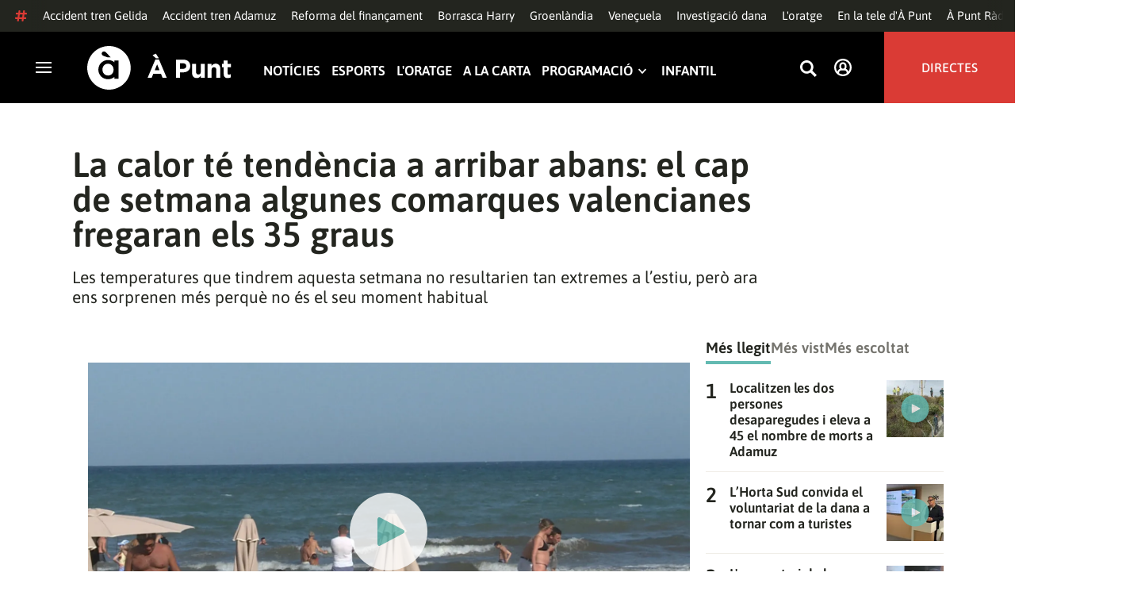

--- FILE ---
content_type: text/html; charset=UTF-8
request_url: https://www.apuntmedia.es/noticies/societat/any-arriben-onades-calor-comarques-valencianes-arribaran-35-graus_1_1516283.html
body_size: 53554
content:

<!doctype html>
<html lang="ca">
<head>
    <!-- bbnx generated at 2026-01-24T07:01:31+01:00 -->
    <meta charset="UTF-8">
    <meta name="viewport" content="width=device-width, initial-scale=1.0">
    <meta http-equiv="X-UA-Compatible" content="ie=edge">
    <meta name="generator" content="BBT bCube NX">
    <title>La calor té tendència a arribar abans: el cap de setmana algunes comarques valencianes fregaran els 35 graus - À Punt</title>
    <meta name="description" content="Els últims dies hem tingut temperatures elevades, amb registres superiors als 30 graus en moltes comarques valencianes. Són valors molt alts, però lluny del que es considera una onada de calor. Segons l&#039;Agència Estatal de Meteorologia, l&#039;Aemet, una onada de calor és un episodi d&#039;almenys tres dies consecutius en què, com a mínim, el deu per cent de les estacions meteorològiques registren màximes per damunt del centil del 95% de la seua sèrie de temperatures màximes dels mesos de juliol i agost. Els pròxims dies tindrem temperatures molt elevades, de fins a 15 graus superiors als registres habituals en aquesta època de l&#039;any, però no es considerarà una onada de calor d&#039;acord amb la definició d&#039;Aemet.">    <link rel="canonical" href="https://www.apuntmedia.es/noticies/societat/any-arriben-onades-calor-comarques-valencianes-arribaran-35-graus_1_1516283.html">                <meta property="article:modified_time" content="2022-05-20T17:45:45+02:00">    <meta property="article:published_time" content="2022-05-19T21:41:26+02:00">    <meta property="article:section" content="Societat">    <meta property="article:tag" content="Canvi climàtic">    <meta name="author" content="À Punt NTC">    <meta http-equiv="Content-Type" content="text/html; charset=UTF-8">    <meta property="fb:app_id" content="3897563810319754">    <meta property="fb:pages" content="207738659768699">    <meta name="generator" content="BBT bCube NX">    <meta name="keywords" content="any, arriben, onades, calor, comarques, valencianes, arribaran, 35, graus">    <meta property="og:description" content="Els últims dies hem tingut temperatures elevades, amb registres superiors als 30 graus en moltes comarques valencianes. Són valors molt alts, però lluny del que es considera una onada de calor. Segons l&#039;Agència Estatal de Meteorologia, l&#039;Aemet, una onada de calor és un episodi d&#039;almenys tres dies consecutius en què, com a mínim, el deu per cent de les estacions meteorològiques registren màximes per damunt del centil del 95% de la seua sèrie de temperatures màximes dels mesos de juliol i agost. Els pròxims dies tindrem temperatures molt elevades, de fins a 15 graus superiors als registres habituals en aquesta època de l&#039;any, però no es considerarà una onada de calor d&#039;acord amb la definició d&#039;Aemet.">    <meta property="og:image" content="https://static.apuntmedia.es/clip/7887238a-b374-42f7-91f3-c74661dda153_facebook-aspect-ratio_default_0.jpg">    <meta property="og:site_name" content="À Punt">    <meta property="og:title" content="La calor té tendència a arribar abans: el cap de setmana algunes comarques valencianes fregaran els 35 graus">    <meta property="og:type" content="article">    <meta property="og:url" content="https://www.apuntmedia.es/noticies/societat/any-arriben-onades-calor-comarques-valencianes-arribaran-35-graus_1_1516283.html">    <meta name="publisher" content="À Punt">    <meta name="robots" content="index,follow">    <meta name="theme-color" content="#000000">    <meta name="twitter:card" content="summary_large_image">    <meta name="twitter:description" content="Els últims dies hem tingut temperatures elevades, amb registres superiors als 30 graus en moltes comarques valencianes. Són valors molt alts, però lluny del que es considera una onada de calor. Segons l&#039;Agència Estatal de Meteorologia, l&#039;Aemet, una onada de calor és un episodi d&#039;almenys tres dies consecutius en què, com a mínim, el deu per cent de les estacions meteorològiques registren màximes per damunt del centil del 95% de la seua sèrie de temperatures màximes dels mesos de juliol i agost. Els pròxims dies tindrem temperatures molt elevades, de fins a 15 graus superiors als registres habituals en aquesta època de l&#039;any, però no es considerarà una onada de calor d&#039;acord amb la definició d&#039;Aemet.">    <meta name="twitter:image" content="https://static.apuntmedia.es/clip/7887238a-b374-42f7-91f3-c74661dda153_twitter-aspect-ratio_default_0.jpg">    <meta name="twitter:title" content="La calor té tendència a arribar abans: el cap de setmana algunes comarques valencianes fregaran els 35 graus">    <link rel="shortcut icon" href="https://static.apuntmedia.es/apunt/public/file/2024/1014/16/a-punt-ico.ico" type="image/x-icon">    <link rel="shortcut icon" href="https://static.apuntmedia.es/apunt/public/file/2021/0228/09/a-punt-media-56bdeef-2.png">    <link rel="apple-touch-icon" href="https://static.apuntmedia.es/apunt/public/file/2021/1025/07/a-punt-17e865f.png">    <link href="https://www.apuntmedia.es/noticies/societat/any-arriben-onades-calor-comarques-valencianes-arribaran-35-graus_1_1516283.amp.html" rel="amphtml">    
    
<!-- Global site tag (gtag.js) - Google Analytics -->

    <!-- Google Tag Manager -->
    <script>(function(w,d,s,l,i){w[l]=w[l]||[];w[l].push({'gtm.start':
                new Date().getTime(),event:'gtm.js'});var f=d.getElementsByTagName(s)[0],
            j=d.createElement(s),dl=l!='dataLayer'?'&l='+l:'';j.async=true;j.src=
            'https://www.googletagmanager.com/gtm.js?id='+i+dl;f.parentNode.insertBefore(j,f);
        })(window,document,'script','dataLayer','GTM-MPXXBXM');</script>
    <!-- End Google Tag Manager -->

                    <script type="application/ld+json">{"@context":"https:\/\/schema.org","@type":"NewsArticle","headline":"La calor té tendència a arribar abans: el cap de setmana algunes comarques valencianes fregaran els 35 graus","url":"https:\/\/www.apuntmedia.es\/noticies\/societat\/any-arriben-onades-calor-comarques-valencianes-arribaran-35-graus_1_1516283.html","image":[{"@type":"ImageObject","url":"https:\/\/static.apuntmedia.es\/clip\/7887238a-b374-42f7-91f3-c74661dda153_16-9-aspect-ratio_1600w_0.jpg","name":"La calor té tendència a arribar abans","author":{"@type":"Person","name":"À Punt NTC"}}],"datePublished":"2022-05-19T19:41:26+00:00","dateModified":"2022-05-19T19:41:26+00:00","publisher":{"@type":"Organization","name":"À Punt","url":"https:\/\/www.apuntmedia.es","logo":{"@type":"ImageObject","url":"https:\/\/www.apuntmedia.es\/static\/logos\/apunt_solid.svg","name":"À Punt"}},"author":[{"@type":"Person","name":"À Punt NTC","image":"https:\/\/static.apuntmedia.es\/apunt\/public\/file\/2025\/0908\/12\/a-punt-ntc.png"}],"mainEntityOfPage":"https:\/\/www.apuntmedia.es\/noticies\/societat\/any-arriben-onades-calor-comarques-valencianes-arribaran-35-graus_1_1516283.html","isAccessibleForFree":true,"articleSection":["Societat"],"articleBody":"Els últims dies hem tingut temperatures elevades, amb registres superiors als 30 graus en moltes comarques valencianes. Són valors molt alts, però lluny del que es considera una onada de calor. Segons l'Agència Estatal de Meteorologia, l'Aemet, una onada de calor és un episodi d'almenys tres dies consecutius en què, com a mínim, el deu per cent de les estacions meteorològiques registren màximes per damunt del centil del 95% de la seua sèrie de temperatures màximes dels mesos de juliol i agost. Els pròxims dies tindrem temperatures molt elevades, de fins a 15 graus superiors als registres habituals en aquesta època de l'any, però no es considerarà una onada de calor d'acord amb la definició d'Aemet. Els episodis de calor com el que tindrem aquest cap de setmana són connaturals al clima mediterrani, no obstant això, les últimes dècades s'ha observat que tenen tendència a arribar abans. I la situació que viurem aquesta setmana serà un dels episodis de calor més primerencs, al costat de la forta calor que vam patir l'any 2015, quan vam batre els rècords europeus de temperatura del mes de maig amb valors de fins a 45 °C a la Ribera Alta.  Històricament, és habitual que els primers valors importants de calor de l'any es registren al mes de juny, segons explica a À Punt NTC Enrique Moltó, l’expert del Laboratori de Climatologia de la Universitat d’Alacant. \"Unes temperatures com les d’aquesta setmana no pareixerien tan extremes en ple estiu\", puntualitza. Des d’aquest dijous i fins dissabte algunes de les comarques valencianes arribaran a 35 graus, perquè la massa d'aire càlida que ara mateix està al centre i l'oest de la Península es desplaçarà cap a l'est i arribarà a la Comunitat Valenciana. Un fenomen que, segons Moltó, és habitual, però que no sol donar-se tan prompte. De fet, les veus expertes adverteixen que amb el canvi climàtic la tendència és que la calor sufocant s’allargue en nombre de dies i se senta en episodis més curts i, per tant, més reiteratius.  Lligat a aquesta basca avançada hi ha el risc d’incendis forestals i, davant de l'episodi de calor que està per vindre, es parla de perill extrem per als pròxims dies.  ","wordCount":388,"video":{"@type":"VideoObject","image":"https:\/\/static.apuntmedia.es\/clip\/7887238a-b374-42f7-91f3-c74661dda153_16-9-aspect-ratio_1600w_0.jpg","duration":"P0DT0H1M13S","name":"La calor té tendència a arribar abans","author":{"@type":"Organization","name":"À Punt NTC"},"contentUrl":"https:\/\/players.brightcove.net\/6057955885001\/default_default\/index.html?videoId=1733281033320507383","thumbnailUrl":"https:\/\/static.apuntmedia.es\/clip\/7887238a-b374-42f7-91f3-c74661dda153_16-9-aspect-ratio_1600w_0.jpg","description":"La calor té tendència a arribar abans","uploadDate":"2022-05-19T18:40:04+00:00"},"description":"Les temperatures que tindrem aquesta setmana no resultarien tan extremes a l’estiu, però ara ens sorprenen més perquè no és el seu moment habitual","keywords":["any","arriben","onades","calor","comarques","valencianes","arribaran","35","graus"]}</script>
                    <script type="application/ld+json">{"@context":"https:\/\/schema.org","@type":"NewsMediaOrganization","name":"À Punt","alternateName":"À Punt Mèdia","url":"https:\/\/www.apuntmedia.es","logo":{"@context":"https:\/\/schema.org","@type":"ImageObject","url":"https:\/\/www.apuntmedia.es\/apunt\/logos\/apunt_organization_logo.svg","name":"À Punt"},"sameAs":["https:\/\/www.twitter.com\/apunt_media","https:\/\/www.facebook.com\/apuntmedia","https:\/\/www.youtube.com\/apuntmedia","https:\/\/www.instagram.com\/apunt_media","https:\/\/www.linkedin.com\/company\/apuntmedia"]}</script>
            
                        <!-- Start GPT Tag -->
<script async src='https://securepubads.g.doubleclick.net/tag/js/gpt.js'></script>
<script>
    window.googletag = window.googletag || { cmd: [] };
    window.adMap = {"networkCode":"22526134856\/apunt","segmentation":{"site":"apunt","category":["Societat","NTC","\u00c0 Punt NTC","Canvi clim\u00e0tic"],"pageType":"content","contentType":"article","plantilla":"noticia","idioma":"ca","geocont":[],"provincia":[],"tematica":[]},"bannerTop":{"id":1000062,"slotType":"BANNER","adUnitCode":"top2","sizes":"[[728,90],[970,90]]","outOfPage":false,"name":"div-apunt-top2","rtcConfig":"","json":""},"bannerTopAfterHeader":{"id":1000061,"slotType":"BANNER","adUnitCode":"top1","sizes":"[[728,90],[970,90],[970,250],[1024,200],[1280,251],[1664,1000],[1664,251],[1664,1251],[1920,1251]]","outOfPage":false,"name":"div-apunt-top1","rtcConfig":"","json":""},"skyLeft":{"id":1000073,"slotType":"BANNER","adUnitCode":"skyleft","sizes":"[[120,600],[160,600]]","outOfPage":false,"name":"div-apunt-skyleft","rtcConfig":"","json":""},"skyRight":{"id":1000074,"slotType":"BANNER","adUnitCode":"skyright","sizes":"[[120,600],[160,600]]","outOfPage":false,"name":"div-apunt-skyright","rtcConfig":"","json":""},"articleRightColumn":{"id":1000069,"slotType":"BANNER","adUnitCode":"right5","sizes":"[[300,250],[300,300]]","outOfPage":false,"name":"div-apunt-right5","rtcConfig":"","json":""},"outOfPage":null,"rightColumnVideo":{"id":1000069,"slotType":"BANNER","adUnitCode":"right5","sizes":"[[300,250],[300,300]]","outOfPage":false,"name":"div-apunt-right5","rtcConfig":"","json":""},"mobileBottom":null,"list":[{"id":1000087,"slotType":"BANNER","adUnitCode":"noad","sizes":"[[0,0]]","outOfPage":false,"name":"div-apunt-noad","rtcConfig":"","json":""},{"id":1000070,"slotType":"BANNER","adUnitCode":"center1","sizes":"[[300,250],[300,300]]","outOfPage":false,"name":"div-apunt-center1","rtcConfig":"","json":""},{"id":1000071,"slotType":"BANNER","adUnitCode":"center2","sizes":"[[728,90],[970,90]]","outOfPage":false,"name":"div-apunt-center2","rtcConfig":"","json":""}]} || [];
    window.adMapMobile = {"networkCode":"22526134856\/apunt","segmentation":{"site":"apunt","category":["Societat","NTC","\u00c0 Punt NTC","Canvi clim\u00e0tic"],"pageType":"content","contentType":"article","plantilla":"noticia","idioma":"ca","geocont":[],"provincia":[],"tematica":[]},"bannerTop":{"id":1000076,"slotType":"BANNER","adUnitCode":"mtop2","sizes":"[[320,100],[320,50],[300,100],[300,50]]","outOfPage":false,"name":"div-apunt-mtop2","rtcConfig":"{'vendors': {'prebidappnexus': {'PLACEMENT_ID': '22666456'}}, 'aps': {'PUB_ID': '600', 'PUB_UUID': '65e29bb2-4e30-42f0-940e-a1dd05cef336', 'CONSENT_STRING': 'CONSENT_STRING', 'PARAMS':{'amp':'1'}}, 'timeoutMillis': 500}","json":""},"bannerTopAfterHeader":null,"skyLeft":null,"skyRight":null,"articleRightColumn":null,"outOfPage":null,"rightColumnVideo":null,"mobileBottom":{"id":1000064,"slotType":"BANNER","adUnitCode":"sticky","sizes":"[[320,50],[320,100]]","outOfPage":false,"name":"div-apunt-sticky","rtcConfig":"","json":""},"list":[{"id":1000079,"slotType":"BANNER","adUnitCode":"mright2","sizes":"[[300,250],[300,300]]","outOfPage":false,"name":"div-apunt-mright2","rtcConfig":"{'vendors': {'prebidappnexus': {'PLACEMENT_ID': '22666457'}}, 'aps': {'PUB_ID': '600', 'PUB_UUID': '65e29bb2-4e30-42f0-940e-a1dd05cef336', 'CONSENT_STRING': 'CONSENT_STRING', 'PARAMS':{'amp':'1'}}, 'timeoutMillis': 500}","json":""},{"id":1000083,"slotType":"BANNER","adUnitCode":"mcenter1","sizes":"[[300,600]]","outOfPage":false,"name":"div-apunt-mcenter1","rtcConfig":"","json":""},{"id":1000084,"slotType":"BANNER","adUnitCode":"mcenter2","sizes":"[[300,250],[300,300]]","outOfPage":false,"name":"div-apunt-mcenter2","rtcConfig":"","json":""}]} || [];
</script>
<!-- End GPT Tag -->
            <!-- Google GPT Didomi CMP -->
<script type="didomi/javascript" data-vendor-raw="didomi:google" data-purposes="cookies" async
        src="https://securepubads.g.doubleclick.net/tag/js/gpt.js"></script>
<!-- End Didomi CMP -->

<script type="text/javascript">
    window.didomiConfig = {
        app: {
            vendors: {
                didomi: [
                    'google'
                ]
            }
        },
        integrations: {
            vendors: {
                google: {
                    enable: true,
                    eprivacy: true,
                    refresh: false // Tell the SDK to never load/refresh ads and only share consent with Google
                }
            },
            refreshOnConsent: false // by default, ads are reloaded after consent is given
        },
        tagManager: {
            provider: 'gtm'
        }
    };
</script>

<!-- Didomi CMP -->
<script type="text/javascript">window.gdprAppliesGlobally=true;(function(){function a(e){if(!window.frames[e]){if(document.body&&document.body.firstChild){var t=document.body;var n=document.createElement("iframe");n.style.display="none";n.name=e;n.title=e;t.insertBefore(n,t.firstChild)}
    else{setTimeout(function(){a(e)},5)}}}function e(n,r,o,c,s){function e(e,t,n,a){if(typeof n!=="function"){return}if(!window[r]){window[r]=[]}var i=false;if(s){i=s(e,t,n)}if(!i){window[r].push({command:e,parameter:t,callback:n,version:a})}}e.stub=true;function t(a){if(!window[n]||window[n].stub!==true){return}if(!a.data){return}
        var i=typeof a.data==="string";var e;try{e=i?JSON.parse(a.data):a.data}catch(t){return}if(e[o]){var r=e[o];window[n](r.command,r.parameter,function(e,t){var n={};n[c]={returnValue:e,success:t,callId:r.callId};a.source.postMessage(i?JSON.stringify(n):n,"*")},r.version)}}
        if(typeof window[n]!=="function"){window[n]=e;if(window.addEventListener){window.addEventListener("message",t,false)}else{window.attachEvent("onmessage",t)}}}e("__tcfapi","__tcfapiBuffer","__tcfapiCall","__tcfapiReturn");a("__tcfapiLocator");(function(e){
        var t=document.createElement("script");t.id="spcloader";t.type="text/javascript";t.async=true;t.src="https://sdk.privacy-center.org/"+e+"/loader.js?target="+document.location.hostname;t.charset="utf-8";var n=document.getElementsByTagName("script")[0];n.parentNode.insertBefore(t,n)})("676198e3-0f46-469b-acb3-a09eac21dadb")})();</script>
<!-- End Didomi CMP -->

<script>
    window.googletag = window.googletag || { cmd: [] };
    window.adMap = {"networkCode":"22526134856\/apunt","segmentation":{"site":"apunt","category":["Societat","NTC","\u00c0 Punt NTC","Canvi clim\u00e0tic"],"pageType":"content","contentType":"article","plantilla":"noticia","idioma":"ca","geocont":[],"provincia":[],"tematica":[]},"bannerTop":{"id":1000062,"slotType":"BANNER","adUnitCode":"top2","sizes":"[[728,90],[970,90]]","outOfPage":false,"name":"div-apunt-top2","rtcConfig":"","json":""},"bannerTopAfterHeader":{"id":1000061,"slotType":"BANNER","adUnitCode":"top1","sizes":"[[728,90],[970,90],[970,250],[1024,200],[1280,251],[1664,1000],[1664,251],[1664,1251],[1920,1251]]","outOfPage":false,"name":"div-apunt-top1","rtcConfig":"","json":""},"skyLeft":{"id":1000073,"slotType":"BANNER","adUnitCode":"skyleft","sizes":"[[120,600],[160,600]]","outOfPage":false,"name":"div-apunt-skyleft","rtcConfig":"","json":""},"skyRight":{"id":1000074,"slotType":"BANNER","adUnitCode":"skyright","sizes":"[[120,600],[160,600]]","outOfPage":false,"name":"div-apunt-skyright","rtcConfig":"","json":""},"articleRightColumn":{"id":1000069,"slotType":"BANNER","adUnitCode":"right5","sizes":"[[300,250],[300,300]]","outOfPage":false,"name":"div-apunt-right5","rtcConfig":"","json":""},"outOfPage":null,"rightColumnVideo":{"id":1000069,"slotType":"BANNER","adUnitCode":"right5","sizes":"[[300,250],[300,300]]","outOfPage":false,"name":"div-apunt-right5","rtcConfig":"","json":""},"mobileBottom":null,"list":[{"id":1000087,"slotType":"BANNER","adUnitCode":"noad","sizes":"[[0,0]]","outOfPage":false,"name":"div-apunt-noad","rtcConfig":"","json":""},{"id":1000070,"slotType":"BANNER","adUnitCode":"center1","sizes":"[[300,250],[300,300]]","outOfPage":false,"name":"div-apunt-center1","rtcConfig":"","json":""},{"id":1000071,"slotType":"BANNER","adUnitCode":"center2","sizes":"[[728,90],[970,90]]","outOfPage":false,"name":"div-apunt-center2","rtcConfig":"","json":""}]} || [];
    window.adMapMobile = {"networkCode":"22526134856\/apunt","segmentation":{"site":"apunt","category":["Societat","NTC","\u00c0 Punt NTC","Canvi clim\u00e0tic"],"pageType":"content","contentType":"article","plantilla":"noticia","idioma":"ca","geocont":[],"provincia":[],"tematica":[]},"bannerTop":{"id":1000076,"slotType":"BANNER","adUnitCode":"mtop2","sizes":"[[320,100],[320,50],[300,100],[300,50]]","outOfPage":false,"name":"div-apunt-mtop2","rtcConfig":"{'vendors': {'prebidappnexus': {'PLACEMENT_ID': '22666456'}}, 'aps': {'PUB_ID': '600', 'PUB_UUID': '65e29bb2-4e30-42f0-940e-a1dd05cef336', 'CONSENT_STRING': 'CONSENT_STRING', 'PARAMS':{'amp':'1'}}, 'timeoutMillis': 500}","json":""},"bannerTopAfterHeader":null,"skyLeft":null,"skyRight":null,"articleRightColumn":null,"outOfPage":null,"rightColumnVideo":null,"mobileBottom":{"id":1000064,"slotType":"BANNER","adUnitCode":"sticky","sizes":"[[320,50],[320,100]]","outOfPage":false,"name":"div-apunt-sticky","rtcConfig":"","json":""},"list":[{"id":1000079,"slotType":"BANNER","adUnitCode":"mright2","sizes":"[[300,250],[300,300]]","outOfPage":false,"name":"div-apunt-mright2","rtcConfig":"{'vendors': {'prebidappnexus': {'PLACEMENT_ID': '22666457'}}, 'aps': {'PUB_ID': '600', 'PUB_UUID': '65e29bb2-4e30-42f0-940e-a1dd05cef336', 'CONSENT_STRING': 'CONSENT_STRING', 'PARAMS':{'amp':'1'}}, 'timeoutMillis': 500}","json":""},{"id":1000083,"slotType":"BANNER","adUnitCode":"mcenter1","sizes":"[[300,600]]","outOfPage":false,"name":"div-apunt-mcenter1","rtcConfig":"","json":""},{"id":1000084,"slotType":"BANNER","adUnitCode":"mcenter2","sizes":"[[300,250],[300,300]]","outOfPage":false,"name":"div-apunt-mcenter2","rtcConfig":"","json":""}]} || [];
</script>
            
                        <style>
                :root {
                                            --background-color: #DCD9CE;
                                                                --text-color: #23251F;
                                                                --background-accent-color: #63BAB2;
                                                                --text-accent-color: #FFFFFF;
                                    }
            </style>
            
    <link rel="stylesheet" href="/apunt/59.css">
    <link rel="stylesheet" href="/apunt/app.h-2b143f6321a4096c37d7.css">


    <style type="text/css">
        @font-face {
            font-family: 'Londrina'; font-weight: 100; font-display : swap;
            src: url("/apunt/cssFonts/LondrinaSolid-Thin.h-c6579bf4a08fd5508ce87b767d9751a7.ttf"); }
        @font-face {
            font-family: 'Londrina'; font-weight: 300; font-display : swap;
            src: url("/apunt/cssFonts/LondrinaSolid-Light.h-ac7f0bd7f20fde44a7589455b1906d05.ttf"); }
        @font-face {
            font-family: 'Londrina'; font-weight: 400; font-display : swap;
            src: url("/apunt/cssFonts/LondrinaSolid-Regular.h-45c6af7efc02088cf9ac19b2b2bd0775.ttf"); }
        @font-face {
            font-family: 'Londrina'; font-weight: 900; font-display : swap;
            src: url("/apunt/cssFonts/LondrinaSolid-Black.h-4c308e5dce4950ba70832a20e12e91a5.ttf"); }
        @font-face {
            font-family: 'Vision'; font-weight: 400; font-display : swap;
            src: url("/apunt/cssFonts/Vision-Regular.h-70199a8eb0603913864b56e4a6af1bec.otf"); }
        @font-face {
            font-family: 'Vision'; font-weight: 800; font-display : swap;
            src: url("/apunt/cssFonts/Vision-Bold.h-9ec35cc8f7df663925647fc440623ba3.otf"); }
        @font-face {
            font-family: 'Vision'; font-weight: 900; font-display : swap;
            src: url("/apunt/cssFonts/Vision-Heavy.h-8efdb20b45d25495870e1d002f991f8d.otf"); }
        @font-face {
            font-family: 'Asap'; font-weight: 400; font-display : swap;
            src: url("/apunt/cssFonts/Asap-Regular.h-255801be263b63c5768d6b3fdff8ad1a.ttf"); }
        @font-face {
            font-family: 'Asap'; font-weight: 500; font-display : swap;
            src: url("/apunt/cssFonts/Asap-Medium.h-76bc3b0c3e421d9cb07b12a6ea71ca17.ttf"); }
        @font-face {
            font-family: 'Asap'; font-weight: 600; font-display : swap;
            src: url("/apunt/cssFonts/Asap-SemiBold.h-ba13b880e059bb2f21f467dd4441b947.ttf"); }
        @font-face {
            font-family: 'Asap'; font-weight: 700; font-display : swap;
            src: url("/apunt/cssFonts/Asap-Bold.h-ecd82e7c74914bb90fd83411abf89e16.ttf"); }
        @font-face {
            font-family: 'Montserrat'; font-weight: 400; font-display : swap;
            src: url("/apunt/cssFonts/Montserrat-Regular.h-ee6539921d713482b8ccd4d0d23961bb.ttf"); }
        @font-face {
            font-family: 'Montserrat'; font-weight: 500; font-display : swap;
            src: url("/apunt/cssFonts/Montserrat-Medium.h-c8b6e083af3f94009801989c3739425e.ttf"); }
        @font-face {
            font-family: 'Montserrat'; font-weight: 600; font-display : swap;
            src: url("/apunt/cssFonts/Montserrat-SemiBold.h-c641dbee1d75892e4d88bdc31560c91b.ttf"); }
        @font-face {
            font-family: 'Montserrat'; font-weight: 700; font-display : swap;
            src: url("/apunt/cssFonts/Montserrat-Bold.h-ade91f473255991f410f61857696434b.ttf"); }
        @font-face {
            font-family: 'HVD Poster'; font-display : swap;
            src: url("/apunt/cssFonts/HVDPoster.h-2007a903e5ce631df6f7699e2037f1c7.woff2"); }
    </style>

                <link href="https://rweb.apuntmedia.es/css/general.css" rel="stylesheet" type="text/css">    
        <link rel="modulepreload" href="/apunt/vendor.h-2b143f6321a4096c37d7.js" as="script">
    <link rel="modulepreload" href="/apunt/app.h-2b143f6321a4096c37d7.js" as="script">
        
    <link href="https://api.mapbox.com/mapbox-gl-js/v3.8.0/mapbox-gl.css" rel="stylesheet">
    <script src="https://api.mapbox.com/mapbox-gl-js/v3.8.0/mapbox-gl.js"></script>

</head>

<body class="web-mode apunt">

<!-- Global site tag (gtag.js) - Google Analytics -->

    <!-- Google Tag Manager (noscript) -->
    <noscript><iframe src="https://www.googletagmanager.com/ns.html?id=GTM-MPXXBXM"
                      height="0" width="0" style="display:none;visibility:hidden"></iframe></noscript>
    <!-- End Google Tag Manager (noscript) -->

<!-- Begin comScore Tag -->
<script>
    var _comscore = _comscore || [];
    _comscore.push({ c1: "2", c2: "28876333"});
    (function() {
        var s = document.createElement("script"), el = document.getElementsByTagName("script")[0]; s.async = true;
        s.src = "https://sb.scorecardresearch.com/cs/28876333/beacon.js";
        el.parentNode.insertBefore(s, el);
    })();
</script>
<noscript>
    <img src="https://sb.scorecardresearch.com/p?c1=2&c2=28876333&cv=3.6&cj=1" alt="comScore">
</noscript>
    <!-- End comScore Tag -->

<div id="app">
    <page-variables :content-id="1516283" :site="&quot;apunt&quot;" :preview="false"></page-variables>
                                    <!-- GPT AdSlot  for Ad unit 'apunt/top2' ### Size: [[728,90],[970,90]] -->
            <ap-advertising-position type="bannerTop"></ap-advertising-position>
            <!-- End AdSlot  -->
                    
            <div class="top_container">
            <nav aria-label="Saltar al contingut"><a href="#content-body" tabindex="0" class="sr-only gl-accessibility">Anar al contingut</a></nav>
                              
<div class="hot-topics-global">
    <div class="hot-topics-wrapper-full">
        <div class="hot-topics-icon">
            <svg height="14" viewBox="0 0 15 14" width="15" xmlns="http://www.w3.org/2000/svg"><path d="m11.2299196.00086348c.0732784.0022952.1484786.00929582.2248581.02097339.6110499.09342011 1.058146.46132697 1.0024983.82467794l-.3347732 2.18467805 2.2120582-.00273376c.3679563-.0004115.6647127.49648169.6654402 1.11398706.0006902.61750536-.2947517 1.11492016-.662708 1.11534005l-2.5563358.00318935-.5317935 3.46951658 2.2189004-.00227794c.3679563-.00041197.6647127.49648169.6654366 1.11398705.000691.61750535-.2952151 1.11492015-.6631481 1.11534005l-2.5628743.0027338-.3876887 2.5305799c-.0556663.3633277-.59257858.5809277-1.20362852.4875006-.61104994-.0934201-1.05814598-.461327-1.00249833-.8246779l.33568398-2.1910699-3.51376483.0041006-.38675465 2.5240482c-.05566633.3633276-.59213488.5809277-1.20316147.4875006-.61104993-.0934202-1.05861302-.461327-1.00294202-.824678l.33477327-2.184678-2.21205823.0027337c-.36795635.0004115-.66471267-.4964817-.66543779-1.11398703-.00069024-.61750537.29474926-1.11492016.66270562-1.11534006l2.55633572-.00318912.53179349-3.46951657-2.21890034.00227794c-.36795636.00041196-.66471268-.49648169-.66543659-1.11398706-.00068888-.61750536.2952151-1.11492015.6631481-1.11534005l2.56240722-.00273377.38813242-2.53057996c.04870745-.31790877.4659177-.52403161.97877277-.50800553.07326435.00228844.14847391.00882507.2248534.02050287.61104994.09342012 1.05814598.46132697 1.00249833.82467795l-.33568399 2.19106981 3.51376483-.00410053.38675461-2.52404823c.0487075-.31790877.465871-.52442817.9787728-.50847208zm-1.70713811 5.2624922-3.51423187.00410053-.53088277 3.46951658 3.51376483-.00410053z"/></svg>
        </div>
        <div class="hot-topics-global-swipe">
            <nav class="hot-topics-wrapper-global">
                                                        <a
                                                    href="https://www.apuntmedia.es/noticies/societat/adif-suspen-circulacio-trens-rodalies-tot-catalunya-despres-l-accident-ferroviari-pel-temporal_1_1842008.html"
                                                                                    title="Accident tren Gelida"                                             >Accident tren Gelida</a>
                                                        <a
                                                    href="https://www.apuntmedia.es/temes/accident-ferroviari-adamuz/"
                                                                                    title="Accident tren Adamuz"                                             >Accident tren Adamuz</a>
                                                        <a
                                                    href="https://www.apuntmedia.es/temes/reforma-del-financament/"
                                                                                    title="Reforma del finançament"                                             >Reforma del finançament</a>
                                                        <a
                                                    href="https://www.apuntmedia.es/noticies/societat/borrasca-harry-deixara-ones-cinc-metres-fortes-precipitacions-ratxes-intenses-comunitat-valenciana_1_1840994.html"
                                                                                    title="Borrasca Harry"                                             >Borrasca Harry</a>
                                                        <a
                                                    href="https://www.apuntmedia.es/temes/groenlandia/"
                                                                                    title="Groenlàndia"                                             >Groenlàndia</a>
                                                        <a
                                                    href="https://www.apuntmedia.es/temes/venec/"
                                                                                    title="Veneçuela"                                             >Veneçuela</a>
                                                        <a
                                                    href="https://www.apuntmedia.es/temes/dana-2024/"
                                                                                    title="Investigació dana"                                             >Investigació dana</a>
                                                        <a
                                                    href="https://www.apuntmedia.es/oratge/"
                                                                                    title="L&#039;oratge"                                             >L&#039;oratge</a>
                                                        <a
                                                    href="https://www.apuntmedia.es/sala-de-premsa/"
                                                                                    title="En la tele d&#039;À Punt"                                             >En la tele d&#039;À Punt</a>
                                                        <a
                                                    href="https://www.apuntmedia.es/podcast/"
                                                                                    title="À Punt Ràdio"                                             >À Punt Ràdio</a>
                                                        <a
                                                    href="https://profile.google.com/cp/Cg0vZy8xMWR4ZHowNHFk"
                                                                                    title="Google Discover"                                             >Google Discover</a>
                            </nav>
        </div>
    </div>
</div>

<ap-header inline-template>
    <header class="ap-header apunt"
            :class="{
            'sticky': this.headerSticky,
            'stickeable': this.headerStickable,
            'open_menu': this.openMenu,
            'opened': this.opened,
            'open_search': this.openSearch }">
        <button class="burger" aria-expanded="false" @click.stop="toggleMenu" aria-label="Obrir navegació">
            <span class="sr-only">Obrir navegació</span>
            <span class="bar"></span>
            <span class="bar"></span>
            <span class="bar"></span>
        </button>
        <a href="/" class="logo" title="Ves a À Punt">
            <svg height="55" viewBox="0 0 182 55" width="182" xmlns="http://www.w3.org/2000/svg"><path d="m27.4102237 0c15.1374695 0 27.4096385 12.3120397 27.4096385 27.5s-12.272169 27.5-27.4096385 27.5c-15.1386398 0-27.4102237-12.3120397-27.4102237-27.5s12.2715839-27.5 27.4102237-27.5zm-1.1281572 17.6580585c-6.9766355 0-12.0804646 5.3169449-12.2335245 11.8045688l-.0035378.3002449v.0874694l.0035085.2982404c.1517937 6.4435567 5.213487 11.6756629 12.1434463 11.6756629 3.0144594 0 5.879611-.9812987 7.7179386-2.6109375l.2156144-.1986474v2.188494h5.4766617v-22.8946526h-5.4766617v2.0963284l-.2153821-.1948062c-1.8344884-1.5978042-4.6490484-2.5519651-7.6280634-2.5519651zm110.9024575 4.9093767v9.7660369c0 2.3516917 1.10645 3.5598249 2.994611 3.5598249 1.887576 0 3.092324-1.2081332 3.092324-3.5598249v-9.7660369h4.948304v17.5067776h-4.948304v-2.4826022c-1.138631 1.4699541-2.603755 2.8095848-5.11038 2.8095848-3.744141 0-5.924859-2.4826022-5.924859-6.4997331v-11.3340271zm39.879284-4.4417388v4.4750241h4.101645v4.2460775h-4.101645v7.4789198c0 1.1435585.487399 1.6989006 1.595019 1.6989006.912192 0 1.725499-.2289465 2.442263-.6205038v3.9842566c-1.042087.6205038-2.24625 1.0126481-3.906802 1.0126481-3.027962 0-5.07937-1.2087202-5.07937-5.2587256v-8.2954957h-2.082418v-4.2460775h2.082418v-4.4750241zm-86.5317817-1.0776336 9.7661287 23.02615h-5.2414466l-2.084174-5.1278151h-9.6350628l-2.083589 5.1278151h-5.1103806l9.7655431-23.02615zm30.7319707.1634326c5.436874 0 8.724627 3.2334294 8.724627 7.9039385v.0651617c0 5.2915999-4.102231 8.034849-9.212611 8.034849h-3.809089v6.859003h-5.013251v-22.8629522zm40.628756 5.0295442c3.74414 0 5.924858 2.4826022 5.924858 6.4997332v11.33344h-4.947719v-9.7654499c0-2.3522788-1.107035-3.560412-2.995196-3.560412s-3.092324 1.2081332-3.092324 3.560412v9.7654499h-4.948304v-17.5067776h4.948304v2.4826022c1.139216-1.4699541 2.60434-2.8089978 5.110381-2.8089978zm-135.7452626.0646334c4.0706458 0 6.9482868 3.244643 7.0617642 7.2133348l.0034804.2438644v.0874694l-.0033515.2434858c-.1070997 3.8819137-2.7738834 7.0810418-6.9723708 7.0810418-4.024243 0-6.9002697-3.2408142-7.0159825-7.1658166l-.0036233-.2461804v-.0880563l.0033526-.2461621c.1071264-3.9238527 2.7740973-7.1229808 6.9267309-7.1229808zm62.0083902.7848169-3.0279619 7.4137582h6.0547537zm32.6850794-1.3393959h-3.874036v6.9899136h3.97175c2.506626 0 3.97175-1.5028285 3.97175-3.4623759v-.0651617c0-2.2536557-1.562253-3.462376-4.069464-3.462376zm-34.2157361-12.11737642 3.6786081 5.78119332h-3.7757369l-4.1671778-3.9190949zm-65.6318222-2.82390864c-.7729348 0-1.4276767.27532288-1.9460872.80366101-.5166552.52598997-.7782009 1.18758673-.7782009 1.95896041 0 .62872234.2001088 1.19052194.5944752 1.66661334.3633555.4385206.9192132.8353613 1.7600212 1.1969794 1.2607244.541929 5.0732268 1.8235422 5.3031299 1.9007181l.0108703.0036473h3.7143l-5.1144764-5.48473688-.2052865-.21746339c-.6067457-.62929827-1.1323999-1.05313113-1.6021289-1.33526369-.5593685-.33696232-1.1438968-.4931156-1.7366167-.4931156z" fill="#fff" fill-rule="evenodd"/></svg>
        </a>

        <div id="burgerMenu">
            <nav id="burgerNav" aria-label="Navegació principal">
                                                        <ap-header-navigation :navigation="[{&quot;link&quot;:{&quot;text&quot;:&quot;Not\u00edcies&quot;,&quot;title&quot;:&quot;Not\u00edcies&quot;,&quot;href&quot;:&quot;https:\/\/www.apuntmedia.es\/noticies\/&quot;,&quot;target&quot;:null,&quot;rel&quot;:null},&quot;children&quot;:[]},{&quot;link&quot;:{&quot;text&quot;:&quot;Esports&quot;,&quot;title&quot;:&quot;Esports&quot;,&quot;href&quot;:&quot;https:\/\/www.apuntmedia.es\/esports\/&quot;,&quot;target&quot;:null,&quot;rel&quot;:null},&quot;children&quot;:[]},{&quot;link&quot;:{&quot;text&quot;:&quot;L&#039;oratge&quot;,&quot;title&quot;:&quot;L&#039;oratge&quot;,&quot;href&quot;:&quot;https:\/\/www.apuntmedia.es\/oratge\/&quot;,&quot;target&quot;:null,&quot;rel&quot;:null},&quot;children&quot;:[]},{&quot;link&quot;:{&quot;text&quot;:&quot;A la carta&quot;,&quot;title&quot;:&quot;A la carta&quot;,&quot;href&quot;:&quot;https:\/\/www.apuntmedia.es\/alacarta\/&quot;,&quot;target&quot;:null,&quot;rel&quot;:null},&quot;children&quot;:[]},{&quot;link&quot;:{&quot;text&quot;:&quot;Programaci\u00f3&quot;,&quot;title&quot;:&quot;Programaci\u00f3&quot;,&quot;href&quot;:&quot;&quot;,&quot;target&quot;:null,&quot;rel&quot;:null},&quot;children&quot;:[{&quot;link&quot;:{&quot;text&quot;:&quot;Televisi\u00f3&quot;,&quot;title&quot;:&quot;Televisi\u00f3&quot;,&quot;href&quot;:&quot;\/programacio\/tv\/hui&quot;,&quot;target&quot;:null,&quot;rel&quot;:null},&quot;children&quot;:[]},{&quot;link&quot;:{&quot;text&quot;:&quot;R\u00e0dio&quot;,&quot;title&quot;:&quot;R\u00e0dio&quot;,&quot;href&quot;:&quot;\/programacio\/radio\/hui&quot;,&quot;target&quot;:null,&quot;rel&quot;:null},&quot;children&quot;:[]},{&quot;link&quot;:{&quot;text&quot;:&quot;En l\u00ednia&quot;,&quot;title&quot;:&quot;En l\u00ednia&quot;,&quot;href&quot;:&quot;\/programacio\/internet\/hui&quot;,&quot;target&quot;:null,&quot;rel&quot;:null},&quot;children&quot;:[]}]},{&quot;link&quot;:{&quot;text&quot;:&quot;Infantil&quot;,&quot;title&quot;:&quot;Infantil&quot;,&quot;href&quot;:&quot;https:\/\/lacolla.apuntmedia.es\/&quot;,&quot;target&quot;:null,&quot;rel&quot;:null},&quot;children&quot;:[]}]"></ap-header-navigation>
                            </nav>
        </div>

        <button class="search" aria-expanded="false" @click.stop="toggleSearch" aria-label="Busca continguts">
            <svg height="24" viewBox="0 0 24 24" width="24" xmlns="http://www.w3.org/2000/svg"><path d="m10.33 2c4.611-.018 8.367 3.718 8.395 8.35.002 1.726-.511 3.332-1.395 4.67l5.67 5.672-2.288 2.308-5.66-5.662c-1.337.916-2.95 1.454-4.69 1.462-4.612 0-8.352-3.751-8.362-8.384-.009-4.632 3.718-8.398 8.33-8.416zm.033 2.888c-3.022-.002-5.477 2.454-5.488 5.492-.011 3.039 2.426 5.513 5.448 5.533 2.95.019 5.371-2.305 5.514-5.24l.006-.221c.019-3.059-2.437-5.548-5.48-5.564z"/></svg>
        </button>

        <ap-header-user-button class="user"></ap-header-user-button>

                    <ap-aside-streamings></ap-aside-streamings>
        
        <transition :name="transitionName" mode="out-in">
        <div v-if="openMenu || openSearch"
             v-click-outside="closeMenuAndSearch"
             class="bmenu">
            <div class="bmenu-wrapper">
                <div class="bmenu-header">
                    <a href="/" class="bmenu-header--logo" aria-hidden="true" title="Buscar continguts">
                        <svg height="55" viewBox="0 0 182 55" width="182" xmlns="http://www.w3.org/2000/svg"><path d="m27.4102237 0c15.1374695 0 27.4096385 12.3120397 27.4096385 27.5s-12.272169 27.5-27.4096385 27.5c-15.1386398 0-27.4102237-12.3120397-27.4102237-27.5s12.2715839-27.5 27.4102237-27.5zm-1.1281572 17.6580585c-6.9766355 0-12.0804646 5.3169449-12.2335245 11.8045688l-.0035378.3002449v.0874694l.0035085.2982404c.1517937 6.4435567 5.213487 11.6756629 12.1434463 11.6756629 3.0144594 0 5.879611-.9812987 7.7179386-2.6109375l.2156144-.1986474v2.188494h5.4766617v-22.8946526h-5.4766617v2.0963284l-.2153821-.1948062c-1.8344884-1.5978042-4.6490484-2.5519651-7.6280634-2.5519651zm110.9024575 4.9093767v9.7660369c0 2.3516917 1.10645 3.5598249 2.994611 3.5598249 1.887576 0 3.092324-1.2081332 3.092324-3.5598249v-9.7660369h4.948304v17.5067776h-4.948304v-2.4826022c-1.138631 1.4699541-2.603755 2.8095848-5.11038 2.8095848-3.744141 0-5.924859-2.4826022-5.924859-6.4997331v-11.3340271zm39.879284-4.4417388v4.4750241h4.101645v4.2460775h-4.101645v7.4789198c0 1.1435585.487399 1.6989006 1.595019 1.6989006.912192 0 1.725499-.2289465 2.442263-.6205038v3.9842566c-1.042087.6205038-2.24625 1.0126481-3.906802 1.0126481-3.027962 0-5.07937-1.2087202-5.07937-5.2587256v-8.2954957h-2.082418v-4.2460775h2.082418v-4.4750241zm-86.5317817-1.0776336 9.7661287 23.02615h-5.2414466l-2.084174-5.1278151h-9.6350628l-2.083589 5.1278151h-5.1103806l9.7655431-23.02615zm30.7319707.1634326c5.436874 0 8.724627 3.2334294 8.724627 7.9039385v.0651617c0 5.2915999-4.102231 8.034849-9.212611 8.034849h-3.809089v6.859003h-5.013251v-22.8629522zm40.628756 5.0295442c3.74414 0 5.924858 2.4826022 5.924858 6.4997332v11.33344h-4.947719v-9.7654499c0-2.3522788-1.107035-3.560412-2.995196-3.560412s-3.092324 1.2081332-3.092324 3.560412v9.7654499h-4.948304v-17.5067776h4.948304v2.4826022c1.139216-1.4699541 2.60434-2.8089978 5.110381-2.8089978zm-135.7452626.0646334c4.0706458 0 6.9482868 3.244643 7.0617642 7.2133348l.0034804.2438644v.0874694l-.0033515.2434858c-.1070997 3.8819137-2.7738834 7.0810418-6.9723708 7.0810418-4.024243 0-6.9002697-3.2408142-7.0159825-7.1658166l-.0036233-.2461804v-.0880563l.0033526-.2461621c.1071264-3.9238527 2.7740973-7.1229808 6.9267309-7.1229808zm62.0083902.7848169-3.0279619 7.4137582h6.0547537zm32.6850794-1.3393959h-3.874036v6.9899136h3.97175c2.506626 0 3.97175-1.5028285 3.97175-3.4623759v-.0651617c0-2.2536557-1.562253-3.462376-4.069464-3.462376zm-34.2157361-12.11737642 3.6786081 5.78119332h-3.7757369l-4.1671778-3.9190949zm-65.6318222-2.82390864c-.7729348 0-1.4276767.27532288-1.9460872.80366101-.5166552.52598997-.7782009 1.18758673-.7782009 1.95896041 0 .62872234.2001088 1.19052194.5944752 1.66661334.3633555.4385206.9192132.8353613 1.7600212 1.1969794 1.2607244.541929 5.0732268 1.8235422 5.3031299 1.9007181l.0108703.0036473h3.7143l-5.1144764-5.48473688-.2052865-.21746339c-.6067457-.62929827-1.1323999-1.05313113-1.6021289-1.33526369-.5593685-.33696232-1.1438968-.4931156-1.7366167-.4931156z" fill="#fff" fill-rule="evenodd"/></svg>
                    </a>
                    <button class="bmenu-header--close" @click="closeMenuAndSearch">
                        <svg height="10" viewBox="0 0 12 10" width="12" xmlns="http://www.w3.org/2000/svg"><path d="m17 8.00714286-1.0071429-1.00714286-3.9928571 3.9928571-3.99285714-3.9928571-1.00714286 1.00714286 3.9928571 3.99285714-3.9928571 3.9928571 1.00714286 1.0071429 3.99285714-3.9928571 3.9928571 3.9928571 1.0071429-1.0071429-3.9928571-3.9928571z" transform="translate(-6 -7)"/></svg>
                    </button>
                    <div class="bmenu-search">
                        <div class="bmenu-search--form">
                            <input id="searchcontent" ref="inputmenu" type="text" name="text"
                                   placeholder="Buscar continguts"
                                   @keyup.enter="resultsByInput"
                                   @keyup.escape="closeMenuAndSearch">
                            <label for="searchcontent" class="sr-only">Buscar continguts</label>
                            <button @click="resultsByInput"><svg height="24" viewBox="0 0 24 24" width="24" xmlns="http://www.w3.org/2000/svg"><path d="m10.33 2c4.611-.018 8.367 3.718 8.395 8.35.002 1.726-.511 3.332-1.395 4.67l5.67 5.672-2.288 2.308-5.66-5.662c-1.337.916-2.95 1.454-4.69 1.462-4.612 0-8.352-3.751-8.362-8.384-.009-4.632 3.718-8.398 8.33-8.416zm.033 2.888c-3.022-.002-5.477 2.454-5.488 5.492-.011 3.039 2.426 5.513 5.448 5.533 2.95.019 5.371-2.305 5.514-5.24l.006-.221c.019-3.059-2.437-5.548-5.48-5.564z"/></svg></button>
                            <div v-if="!searchIsValid" class="form-error">
                                <span class="form-error--icon icon" v-html="iconInfoNegative"></span>
                                <span class="form-error--text" v-text="$t('search.error')"></span>
                            </div>
                        </div>
                    </div>
                </div>
                <div class="bmenu-body">
                                        <div class="bmenu-menu">
                                                                                                                                                                                                        
                            <div class="bmenu-menu-item" style="--burger-menu-color: #63bab2;">
                                                            <a href="https://www.apuntmedia.es/noticies/"
                                                                                                           class="bmenu-menu-item__title">
                                                            Actualitat
                                                                                            </a>
                            
                                                            <div class="bmenu-menu-item__navigation">
                                                                                                                                                                <a class="bmenu-menu-item__link" href="https://www.apuntmedia.es/noticies/"
                                                                                                                                            >
                                                <span class="bmenu-menu-item__separator">•</span>
                                                                                                Últimes notícies
                                            </a>
                                                                                                                                                                                                        <a class="bmenu-menu-item__link" href="https://www.apuntmedia.es/esports/"
                                                                                                                                            >
                                                <span class="bmenu-menu-item__separator">•</span>
                                                                                                Esports
                                            </a>
                                                                                                                                                                                                        <a class="bmenu-menu-item__link" href="https://www.apuntmedia.es/oratge/"
                                                                                                                                            >
                                                <span class="bmenu-menu-item__separator">•</span>
                                                                                                L&#039;oratge
                                            </a>
                                                                                                                                                                                                        <a class="bmenu-menu-item__link" href="https://www.apuntmedia.es/temes/dana-2024/"
                                                                                                                                            >
                                                <span class="bmenu-menu-item__separator">•</span>
                                                                                                Dana
                                            </a>
                                                                                                                                                                                                        <a class="bmenu-menu-item__link" href="https://www.apuntmedia.es/informatius/"
                                                                                                                                            >
                                                <span class="bmenu-menu-item__separator">•</span>
                                                                                                Informatius a la carta
                                            </a>
                                                                                                            </div>
                                                                                                <a class="bmenu-menu-item__more" href="https://www.apuntmedia.es/noticies/"
                                                                                                                    >
                                        Totes les notícies
                                        <span class="icon"><svg xmlns="http://www.w3.org/2000/svg" width="24" height="24" viewBox="0 0 24 24">
  <polygon points="7.293 4.707 14.586 12 7.293 19.293 8.707 20.707 17.414 12 8.707 3.293 7.293 4.707"/>
</svg>
</span>
                                    </a>
                                                            </div>
                                                                                                                                                                                                        
                            <div class="bmenu-menu-item" style="--burger-menu-color: #63bab2;">
                                                            <a href="https://www.apuntmedia.es/alacarta/"
                                                                                                           class="bmenu-menu-item__title">
                                                            A la carta
                                                                                            </a>
                            
                                                            <div class="bmenu-menu-item__navigation">
                                                                                                                                                                <a class="bmenu-menu-item__link" href="https://www.apuntmedia.es/programes/cantem/"
                                                                                                                                            >
                                                <span class="bmenu-menu-item__separator">•</span>
                                                                                                    <span class="bmenu-menu-item__new">Nou</span>
                                                                                                Cantem!
                                            </a>
                                                                                                                                                                                                        <a class="bmenu-menu-item__link" href="https://www.apuntmedia.es/programes/xino-xano/"
                                                                                                                                            >
                                                <span class="bmenu-menu-item__separator">•</span>
                                                                                                    <span class="bmenu-menu-item__new">Nou</span>
                                                                                                Xino Xano Ibèric
                                            </a>
                                                                                                                                                                                                        <a class="bmenu-menu-item__link" href="https://www.apuntmedia.es/programes/en-casa-d-ines/"
                                                                                                                                            >
                                                <span class="bmenu-menu-item__separator">•</span>
                                                                                                    <span class="bmenu-menu-item__new">Nou</span>
                                                                                                En casa d&#039;Inés
                                            </a>
                                                                                                                                                                                                        <a class="bmenu-menu-item__link" href="https://www.apuntmedia.es/programes/el-retrovisor/"
                                                                                                                                            >
                                                <span class="bmenu-menu-item__separator">•</span>
                                                                                                    <span class="bmenu-menu-item__new">Nou</span>
                                                                                                El retrovisor
                                            </a>
                                                                                                                                                                                                        <a class="bmenu-menu-item__link" href="https://www.apuntmedia.es/programes/la-vesprada-amb-tu/"
                                                                                                                                            >
                                                <span class="bmenu-menu-item__separator">•</span>
                                                                                                    <span class="bmenu-menu-item__new">Nou</span>
                                                                                                La vesprada amb tu
                                            </a>
                                                                                                                                                                                                        <a class="bmenu-menu-item__link" href="https://www.apuntmedia.es/programes/zoom/"
                                                                                                                                            >
                                                <span class="bmenu-menu-item__separator">•</span>
                                                                                                Zoom
                                            </a>
                                                                                                                                                                                                        <a class="bmenu-menu-item__link" href="https://www.apuntmedia.es/programes/connexio-cv/"
                                                                                                                                            >
                                                <span class="bmenu-menu-item__separator">•</span>
                                                                                                Connexió CV
                                            </a>
                                                                                                                                                                                                        <a class="bmenu-menu-item__link" href="https://www.apuntmedia.es/programes/a-punt-et-busca/"
                                                                                                                                            >
                                                <span class="bmenu-menu-item__separator">•</span>
                                                                                                À Punt et busca
                                            </a>
                                                                                                                                                                                                        <a class="bmenu-menu-item__link" href="https://www.apuntmedia.es/programes/cronica-de-la-reconstruccio/"
                                                                                                                                            >
                                                <span class="bmenu-menu-item__separator">•</span>
                                                                                                Crònica de la reconstrucció
                                            </a>
                                                                                                                                                                                                        <a class="bmenu-menu-item__link" href="https://www.apuntmedia.es/programes/la-clau-per-a-viure/"
                                                                                                                                            >
                                                <span class="bmenu-menu-item__separator">•</span>
                                                                                                La clau per a viure
                                            </a>
                                                                                                                                                                                                        <a class="bmenu-menu-item__link" href="https://www.apuntmedia.es/programes/la-banda/"
                                                                                                                                            >
                                                <span class="bmenu-menu-item__separator">•</span>
                                                                                                La banda
                                            </a>
                                                                                                                                                                                                        <a class="bmenu-menu-item__link" href="https://www.apuntmedia.es/programes/a-la-saca/"
                                                                                                                                            >
                                                <span class="bmenu-menu-item__separator">•</span>
                                                                                                A la saca
                                            </a>
                                                                                                                                                                                                        <a class="bmenu-menu-item__link" href="https://www.apuntmedia.es/programes/la-cuina-de-morera/"
                                                                                                                                            >
                                                <span class="bmenu-menu-item__separator">•</span>
                                                                                                La cuina de Morera
                                            </a>
                                                                                                                                                                                                        <a class="bmenu-menu-item__link" href="https://www.apuntmedia.es/programes/la-via-verda/"
                                                                                                                                            >
                                                <span class="bmenu-menu-item__separator">•</span>
                                                                                                La via verda
                                            </a>
                                                                                                                                                                                                        <a class="bmenu-menu-item__link" href="https://www.apuntmedia.es/retransmissions/"
                                                                                                                                            >
                                                <span class="bmenu-menu-item__separator">•</span>
                                                                                                Retransmissions
                                            </a>
                                                                                                                                                                                                        <a class="bmenu-menu-item__link" href="https://www.apuntmedia.es/bous"
                                                                                                                                            >
                                                <span class="bmenu-menu-item__separator">•</span>
                                                                                                Bous
                                            </a>
                                                                                                                                                                                                        <a class="bmenu-menu-item__link" href="https://www.apuntmedia.es/series/"
                                                                                                                                            >
                                                <span class="bmenu-menu-item__separator">•</span>
                                                                                                Sèries
                                            </a>
                                                                                                                                                                                                        <a class="bmenu-menu-item__link" href="https://www.apuntmedia.es/pel-licules/"
                                                                                                                                            >
                                                <span class="bmenu-menu-item__separator">•</span>
                                                                                                Pel·lícules
                                            </a>
                                                                                                                                                                                                        <a class="bmenu-menu-item__link" href="/documentals/portada/"
                                                                                                                                            >
                                                <span class="bmenu-menu-item__separator">•</span>
                                                                                                Documentals
                                            </a>
                                                                                                            </div>
                                                                                                <a class="bmenu-menu-item__more" href="https://www.apuntmedia.es/alacarta/"
                                                                                                                    >
                                        Mira tota la programació
                                        <span class="icon"><svg xmlns="http://www.w3.org/2000/svg" width="24" height="24" viewBox="0 0 24 24">
  <polygon points="7.293 4.707 14.586 12 7.293 19.293 8.707 20.707 17.414 12 8.707 3.293 7.293 4.707"/>
</svg>
</span>
                                    </a>
                                                            </div>
                                                                                                                                                                                                        
                            <div class="bmenu-menu-item" style="--burger-menu-color: #63bab2;">
                                                            <span class="bmenu-menu-item__title">
                                                            Programació
                                                                                            </span>
                            
                                                            <div class="bmenu-menu-item__navigation">
                                                                                                                                                                <a class="bmenu-menu-item__link" href="https://www.apuntmedia.es/programacio/tv/hui"
                                                                                                                                            >
                                                <span class="bmenu-menu-item__separator">•</span>
                                                                                                Televisió
                                            </a>
                                                                                                                                                                                                        <a class="bmenu-menu-item__link" href="https://www.apuntmedia.es/programacio/radio/hui"
                                                                                                                                            >
                                                <span class="bmenu-menu-item__separator">•</span>
                                                                                                Ràdio
                                            </a>
                                                                                                            </div>
                                                                                        </div>
                                                                                                                                                                                                        
                            <div class="bmenu-menu-item" style="--burger-menu-color: #63bab2;">
                                                            <a href="https://www.apuntmedia.es/podcast/"
                                                                                                           class="bmenu-menu-item__title">
                                                            À Punt Pòdcast
                                                                                            </a>
                            
                                                            <div class="bmenu-menu-item__navigation">
                                                                                                                                                                <a class="bmenu-menu-item__link" href="https://www.apuntmedia.es/programes/el-mur/"
                                                                                                                                            >
                                                <span class="bmenu-menu-item__separator">•</span>
                                                                                                    <span class="bmenu-menu-item__new">Nou</span>
                                                                                                El mur
                                            </a>
                                                                                                                                                                                                        <a class="bmenu-menu-item__link" href="https://www.apuntmedia.es/programes/la-llico-d-estelles/"
                                                                                                                                            >
                                                <span class="bmenu-menu-item__separator">•</span>
                                                                                                La lliçó d&#039;Estellés
                                            </a>
                                                                                                                                                                                                        <a class="bmenu-menu-item__link" href="https://www.apuntmedia.es/programes/l-hora-fosca/podcast/"
                                                                                                                                            >
                                                <span class="bmenu-menu-item__separator">•</span>
                                                                                                L&#039;hora fosca
                                            </a>
                                                                                                            </div>
                                                                                        </div>
                                                                                                                                                                                                        
                            <div class="bmenu-menu-item" style="--burger-menu-color: #63bab2;">
                                                            <span class="bmenu-menu-item__title">
                                                            Ràdio
                                                                                            </span>
                            
                                                            <div class="bmenu-menu-item__navigation">
                                                                                                                                                                <a class="bmenu-menu-item__link" href="https://www.apuntmedia.es/informatius/les-noticies-del-mati/"
                                                                                                                                            >
                                                <span class="bmenu-menu-item__separator">•</span>
                                                                                                Les notícies del matí
                                            </a>
                                                                                                                                                                                                        <a class="bmenu-menu-item__link" href="https://www.apuntmedia.es/programes/amunt-i-avall/"
                                                                                                                                            >
                                                <span class="bmenu-menu-item__separator">•</span>
                                                                                                Amunt i avall
                                            </a>
                                                                                                                                                                                                        <a class="bmenu-menu-item__link" href="https://www.apuntmedia.es/programes/cadena-de-valor/"
                                                                                                                                            >
                                                <span class="bmenu-menu-item__separator">•</span>
                                                                                                Cadena de valor
                                            </a>
                                                                                                                                                                                                        <a class="bmenu-menu-item__link" href="https://www.apuntmedia.es/programes/la-vesprada-d-a-punt/"
                                                                                                                                            >
                                                <span class="bmenu-menu-item__separator">•</span>
                                                                                                    <span class="bmenu-menu-item__new">Nou</span>
                                                                                                La vesprada d&#039;À Punt
                                            </a>
                                                                                                                                                                                                        <a class="bmenu-menu-item__link" href="https://www.apuntmedia.es/programes/l-hora-de-la-cultura/"
                                                                                                                                            >
                                                <span class="bmenu-menu-item__separator">•</span>
                                                                                                    <span class="bmenu-menu-item__new">Nou</span>
                                                                                                L&#039;hora de la cultura
                                            </a>
                                                                                                                                                                                                        <a class="bmenu-menu-item__link" href="https://www.apuntmedia.es/programes/contrapunt/"
                                                                                                                                            >
                                                <span class="bmenu-menu-item__separator">•</span>
                                                                                                    <span class="bmenu-menu-item__new">Nou</span>
                                                                                                ContrÀpunt
                                            </a>
                                                                                                                                                                                                        <a class="bmenu-menu-item__link" href="https://www.apuntmedia.es/programes/90-minuts/"
                                                                                                                                            >
                                                <span class="bmenu-menu-item__separator">•</span>
                                                                                                90 minuts
                                            </a>
                                                                                                                                                                                                        <a class="bmenu-menu-item__link" href="https://www.apuntmedia.es/programes/terra-de-bous/"
                                                                                                                                            >
                                                <span class="bmenu-menu-item__separator">•</span>
                                                                                                Terra de bous
                                            </a>
                                                                                                                                                                                                        <a class="bmenu-menu-item__link" href="https://www.apuntmedia.es/programes/punt-a-punt/"
                                                                                                                                            >
                                                <span class="bmenu-menu-item__separator">•</span>
                                                                                                    <span class="bmenu-menu-item__new">Nou</span>
                                                                                                Punt a punt
                                            </a>
                                                                                                                                                                                                        <a class="bmenu-menu-item__link" href="https://www.apuntmedia.es/programes/fem-banda/complets/"
                                                                                                                                            >
                                                <span class="bmenu-menu-item__separator">•</span>
                                                                                                Fem banda
                                            </a>
                                                                                                                                                                                                        <a class="bmenu-menu-item__link" href="https://www.apuntmedia.es/programes/fora-de-cobertura/"
                                                                                                                                            >
                                                <span class="bmenu-menu-item__separator">•</span>
                                                                                                Fora de cobertura
                                            </a>
                                                                                                            </div>
                                                                                        </div>
                                                                                                                                                                                                        
                            <div class="bmenu-menu-item" style="--burger-menu-color: #63bab2;">
                                                            <a href="https://www.apuntmedia.es/jocs/"
                                                                                                           class="bmenu-menu-item__title">
                                                            Jocs
                                                                                            </a>
                            
                                                            <div class="bmenu-menu-item__navigation">
                                                                                                                                                                <a class="bmenu-menu-item__link" href="https://www.apuntsdellengua.es/vegestu/"
                                                                                                                                            >
                                                <span class="bmenu-menu-item__separator">•</span>
                                                                                                Veges tu
                                            </a>
                                                                                                                                                                                                        <a class="bmenu-menu-item__link" href="https://escuts.apuntmedia.es/"
                                                                                                                                            >
                                                <span class="bmenu-menu-item__separator">•</span>
                                                                                                Escuts
                                            </a>
                                                                                                                                                                                                        <a class="bmenu-menu-item__link" href="https://poble.apuntmedia.es/"
                                                                                                                                            >
                                                <span class="bmenu-menu-item__separator">•</span>
                                                                                                Poble CV
                                            </a>
                                                                                                                                                                                                        <a class="bmenu-menu-item__link" href="https://etsona.apuntmedia.es/"
                                                                                                                                            >
                                                <span class="bmenu-menu-item__separator">•</span>
                                                                                                Et sona
                                            </a>
                                                                                                            </div>
                                                                                        </div>
                                                                                                                                                                                                        
                            <div class="bmenu-menu-item" style="--burger-menu-color: #63bab2;">
                                                            <a href="https://lacolla.apuntmedia.es"
                                                                                                           class="bmenu-menu-item__title">
                                                            La Colla
                                                                                            </a>
                            
                                                            <div class="bmenu-menu-item__navigation">
                                                                                                                                                                <a class="bmenu-menu-item__link" href="https://lacolla.apuntmedia.es/la-colla-d-apunt/"
                                                                                                                                            >
                                                <span class="bmenu-menu-item__separator">•</span>
                                                                                                El garatge de La Colla
                                            </a>
                                                                                                                                                                                                        <a class="bmenu-menu-item__link" href="https://lacolla.apuntmedia.es/series/"
                                                                                                                                            >
                                                <span class="bmenu-menu-item__separator">•</span>
                                                                                                Sèries
                                            </a>
                                                                                                                                                                                                        <a class="bmenu-menu-item__link" href="https://lacolla.apuntmedia.es/cancons/"
                                                                                                                                            >
                                                <span class="bmenu-menu-item__separator">•</span>
                                                                                                Cançons
                                            </a>
                                                                                                                                                                                                        <a class="bmenu-menu-item__link" href="https://lacolla.apuntmedia.es/contes/"
                                                                                                                                            >
                                                <span class="bmenu-menu-item__separator">•</span>
                                                                                                Contes
                                            </a>
                                                                                                                                                                                                        <a class="bmenu-menu-item__link" href="https://lacolla.apuntmedia.es/avantatges/"
                                                                                                                                            >
                                                <span class="bmenu-menu-item__separator">•</span>
                                                                                                Avantatges
                                            </a>
                                                                                                            </div>
                                                                                        </div>
                                                                                                                                                                                                        
                            <div class="bmenu-menu-item" style="--burger-menu-color: #63bab2;">
                                                            <a href="https://www.apuntsdellengua.es/"
                                                                            target="_blank"
                                                                                                           class="bmenu-menu-item__title">
                                                            Apunts de llengua
                                                                                            </a>
                            
                                                            <div class="bmenu-menu-item__navigation">
                                                                                                                                                                <a class="bmenu-menu-item__link" href="https://www.apuntsdellengua.es/arees/gramatica/"
                                                                                                    target="_blank"
                                                                                                                                            >
                                                <span class="bmenu-menu-item__separator">•</span>
                                                                                                Gramàtica
                                            </a>
                                                                                                                                                                                                        <a class="bmenu-menu-item__link" href="https://www.apuntsdellengua.es/nivell/portada-diagnostica/"
                                                                                                                                            >
                                                <span class="bmenu-menu-item__separator">•</span>
                                                                                                Proves de nivell
                                            </a>
                                                                                                                                                                                                        <a class="bmenu-menu-item__link" href="https://www.apuntsdellengua.es/programes/beniparlem/"
                                                                                                    target="_blank"
                                                                                                                                            >
                                                <span class="bmenu-menu-item__separator">•</span>
                                                                                                Beniparlem
                                            </a>
                                                                                                            </div>
                                                                                        </div>
                                            </div>
                </div>
            </div>
        </div>
        </transition>
    </header>
</ap-header>

            
                            <ap-aside-alert :alerts="[]"></ap-aside-alert>


                    </div>
    
            
            

    
    <main class="ap-main grid grid--layout under_70 sky-grid" id="content-body">
                                    <ap-advertising-position type="bannerTopAfterHeader"></ap-advertising-position>
                                                                    <div class="sky-map">
                                            <ap-advertising-position type="skyLeft"></ap-advertising-position>
                                                                <ap-advertising-position type="skyRight"></ap-advertising-position>
                                    </div>
                                            <div class="opening">
                    <div class="info">
    
    </div>
                            <h1 class="title aside-anchor">
        La calor té tendència a arribar abans: el cap de setmana algunes comarques valencianes fregaran els 35 graus
    </h1>
                            
    <div class="subtitles">
                                    <p class="subtitle">Les temperatures que tindrem aquesta setmana no resultarien tan extremes a l’estiu, però ara ens sorprenen més perquè no és el seu moment habitual</p>
                        </div>

            </div>

    <div class="layout">
        <div class="layout-left">
                            <ap-aside-bar url="https://www.apuntmedia.es/1_1722fb"             subtitle="Les temperatures que tindrem aquesta setmana no resultarien tan extremes a l’estiu, però ara ens sorprenen més perquè no és el seu moment habitual"                      title="La calor té tendència a arribar abans: el cap de setmana algunes comarques valencianes fregaran els 35 graus"
                      sticky
                      :hide-like-button="null"
                      :like-id="1516283"></ap-aside-bar>
                            
    
        
                                        
        <ap-multimedia-opening :registered-only="false" multimedia-account="6057955885001"
                               :multimedia-card="{&quot;title&quot;:&quot;La calor t\u00e9 tend\u00e8ncia a arribar abans&quot;,&quot;type&quot;:&quot;video&quot;,&quot;link&quot;:null,&quot;id&quot;:2133705,&quot;signature&quot;:&quot;\u00c0 Punt NTC&quot;,&quot;uploadDate&quot;:{&quot;date&quot;:&quot;2022-05-19 18:40:04.000000&quot;,&quot;timezone_type&quot;:1,&quot;timezone&quot;:&quot;+00:00&quot;},&quot;videoSourceUrl&quot;:null,&quot;hideIfOpening&quot;:false,&quot;hideMediaInfoType&quot;:false,&quot;player&quot;:{&quot;id&quot;:1516279,&quot;title&quot;:&quot;La calor t\u00e9 tend\u00e8ncia a arribar abans&quot;,&quot;duration&quot;:73,&quot;poster&quot;:{&quot;id&quot;:1305757,&quot;src&quot;:&quot;https:\/\/static.apuntmedia.es\/clip\/7887238a-b374-42f7-91f3-c74661dda153_16-9-aspect-ratio_default_0.jpg&quot;,&quot;alt&quot;:&quot;La calor t\u00e9 tend\u00e8ncia a arribar abans&quot;,&quot;mimeType&quot;:&quot;&quot;,&quot;type&quot;:&quot;clipper&quot;,&quot;width&quot;:1600,&quot;height&quot;:900,&quot;title&quot;:&quot;La calor t\u00e9 tend\u00e8ncia a arribar abans&quot;,&quot;customSrcByAspectRatio&quot;:[],&quot;sources&quot;:[]},&quot;bcId&quot;:&quot;1733281033320507383&quot;,&quot;bcPlayer&quot;:&quot;default&quot;,&quot;bcEmbed&quot;:&quot;default&quot;,&quot;isVerticalVideo&quot;:false,&quot;width&quot;:null,&quot;height&quot;:null,&quot;audioTrackLanguage&quot;:&quot;&quot;,&quot;playerHighlights&quot;:null},&quot;mediaType&quot;:&quot;video&quot;,&quot;video360&quot;:false}"
                               :playlist-section="null"
                               :playlist-multimedias="null"
                               :title="&quot;La calor t\u00e9 tend\u00e8ncia a arribar abans: el cap de setmana algunes comarques valencianes fregaran els 35 graus&quot;"
                               :timestamp-enabled="true"
                               :sticky-mobile="true"
                               :is-vertical-video=false>
        </ap-multimedia-opening>

            
                                
    <figcaption class="caption">
        <span class="text">La calor té tendència a arribar abans</span>
                    / <span class="signature">À Punt NTC</span>
                <div class="caption--separator"></div>
    </figcaption>

                            <aside class="footer footer-aside-bar">
    <div class="footer-aside-bar--signature-content">
        <div class="authors">
    <div class="author">
                                    <div class="author-image">
                    
    
<picture>
                                <img loading="lazy"
             src="https://static.apuntmedia.es/apunt/public/file/2025/0908/12/a-punt-ntc.png"
             alt="À Punt NTC"
                          height="1080"
             width="1080">
    </picture>
                </div>
                            <div class="author-content">
            <div class="author-wrapper">
                                                            <span class="author-content-name ">À Punt NTC</span>
                                                </div>
                                                <div class="date-wrapper">
                        <div class="date">
            <span class="published">
            19/05/2022 - 21:41
        </span>
        </div>
                    </div>
                                    </div>
    </div>
</div>

            </div>

            <ap-aside-bar url="https://www.apuntmedia.es/1_1722fb"             subtitle="Les temperatures que tindrem aquesta setmana no resultarien tan extremes a l’estiu, però ara ens sorprenen més perquè no és el seu moment habitual"                      title="La calor té tendència a arribar abans: el cap de setmana algunes comarques valencianes fregaran els 35 graus"
                      :hide-like-button="null"
                      :like-id="1516283"></ap-aside-bar>
    </aside>


                    
                    
            <div class="ap-body">
            
        
            <p >
                    Els últims dies hem tingut temperatures elevades, amb registres superiors als 30 graus en moltes comarques valencianes. Són valors molt alts, però lluny del que es considera una onada de calor. Segons l'Agència Estatal de Meteorologia, l'Aemet, una onada de calor és un episodi d'almenys tres dies consecutius en què, com a mínim, el deu per cent de les estacions meteorològiques registren màximes per damunt del centil del 95% de la seua sèrie de temperatures màximes dels mesos de juliol i agost. Els pròxims dies tindrem temperatures molt elevades, de fins a 15 graus superiors als registres habituals en aquesta època de l'any, però no es considerarà una onada de calor d'acord amb la definició d'Aemet.
            </p>
            
        <ap-advertising-position type="list"></ap-advertising-position>
            
            <p >
                    Els episodis de calor com el que tindrem aquest cap de setmana són connaturals al clima mediterrani, no obstant això, les últimes dècades s'ha observat que tenen tendència a arribar abans. I la situació que viurem aquesta setmana serà un dels episodis de calor més primerencs, al costat de la forta calor que vam patir l'any 2015, quan vam batre els rècords europeus de temperatura del mes de maig amb valors de fins a 45 °C a la Ribera Alta. 
            </p>
            
            <p >
                    Històricament, és habitual que els primers valors importants de calor de l'any es registren al mes de juny, segons explica a À Punt NTC Enrique Moltó, l’expert del Laboratori de Climatologia de la Universitat d’Alacant. "Unes temperatures com les d’aquesta setmana no pareixerien tan extremes en ple estiu", puntualitza.
            </p>
            
            <p >
                    Des d’aquest dijous i fins dissabte algunes de les comarques valencianes arribaran a 35 graus, perquè la massa d'aire càlida que ara mateix està al centre i l'oest de la Península es desplaçarà cap a l'est i arribarà a la Comunitat Valenciana. Un fenomen que, segons Moltó, és habitual, però que no sol donar-se tan prompte. De fet, les veus expertes adverteixen que amb el canvi climàtic la tendència és que la calor sufocant s’allargue en nombre de dies i se senta en episodis més curts i, per tant, més reiteratius. 
            </p>
            
            <p >
                    Lligat a aquesta basca avançada hi ha el risc d’incendis forestals i, davant de l'episodi de calor que està per vindre, es parla de perill extrem per als pròxims dies. 
            </p>
            
        <ap-advertising-position type="list"></ap-advertising-position>
            
        

<div class="related">
    <header class="related-content">
        <div class="related-icon">
            <span class="media-info"><svg height="16" viewBox="0 0 16 16" width="16" xmlns="http://www.w3.org/2000/svg"><path d="m13.0086957 9.50031165c.4173913.24008033 1.147826.61734945 1.1130434 1.30329325 0 .548755-.4521739 1.0289157-1.1130434.9946185-.6608696-.0342972-.8-.5830522-1.3217392-.720241-1.1826087-.3086747-1.94782607.4458635-2.57391302 1.0975101-.66086957.6516466-1.46086957 1.440482-2.15652174 2.1264258-.34782609.3429719-.8.7545382-.97391304 1.1661045-.55652174 1.3032932.4173913 2.8466668 2.05217391 2.4351005.46260869-.1200401.80591304-.4081365 1.12535652-.7231219l.2701913-.2732801c.0448-.0455466.08966957-.0908189.13488696-.1354053.45217391-.4458634.86956521-.8574297 1.32173911-1.268996.4869565.4458635 1.7391305.6516466 2.5043478.3429719-.5565217.5830522-1.1826086 1.2004017-1.8086956 1.8177511-.5565217.548755-1.1826087 1.268996-1.84347827 1.6805623-.86956521.5487551-2.08695652.8231326-3.09565217.5487551-1.35652174-.3429719-2.29565217-1.4747792-2.64347826-2.8466668v-1.5090764c.34782609-1.7491567 1.49565217-2.5722893 2.74782609-3.8069882.76521739-.7545382 1.49565217-1.6119679 2.19130434-2.0578314 1.11304347-.720241 2.81739127-.85742976 4.06956527-.17148595zm3.6173913-5.48755048c1.8434782.13718876 3.373913 1.71485953 3.373913 3.66979938 0 2.02353424-1.2869565 2.91526115-2.4 4.01277125-.5217391.5144579-1.0434783 1.0632129-1.6 1.611968-.9043478.8917269-1.8782609 1.8177511-3.7217391 1.6805623-.5217392-.0342972-1.1826087-.2400803-1.6347826-.4801606-.4869566-.2743776-1.11304352-.7545382-1.00869569-1.4747792.03478261-.3772691.52173909-.9260242 1.18260869-.8231326.5565217.1028916.6608696.4801607 1.1130435.6516466 1.1130435.4458635 2.0869565-.4115663 2.6434782-.9603213.626087-.6173494 1.3565218-1.3718876 2.0173913-2.02353426.626087-.61734942 1.7391305-1.47477919 1.2173914-2.81236962-.3478261-.89172695-1.6-1.30329323-2.6086957-.720241-.8695652.51445786-1.3565217 1.440482-2.3304348 2.12642581-.4869565-.41156628-1.7043478-.65164661-2.4347826-.3429719-.1391304-.03429719.1043478-.20578314.1739131-.27437752.6608695-.68594381 1.4260869-1.40618481 2.1217391-2.09212862.9391304-.89172696 1.9130435-1.88634548 3.8956522-1.74915672z" fill="#fff" transform="translate(-4 -4)"/></svg></span>
            Relacionat
        </div>

                    <a class="related-title"
                href="https://www.apuntmedia.es/noticies/societat/imposibles-combatre-nova-generacio-d-incendis-forestals_1_1449072.html"
                title="Quasi impossibles de combatre: així és la nova generació d’incendis forestals"
                                            >
                Quasi impossibles de combatre: així és la nova generació d’incendis forestals
            </a>
            </header>

                        <a class="related-image"
               href="https://www.apuntmedia.es/noticies/societat/imposibles-combatre-nova-generacio-d-incendis-forestals_1_1449072.html"
               title="Quasi impossibles de combatre: així és la nova generació d’incendis forestals"
               target=""
               rel=""
                                            >
            <figure>
                    
    
<picture>
                                                                <source type="image/webp"
                        sizes="(min-width: 578px) 360px, 100vw"
                        srcset="https://static.apuntmedia.es/clip/0b94a526-cc87-453c-991e-11b870b3fb13_16-9-aspect-ratio_96w_0.webp 96w, https://static.apuntmedia.es/clip/0b94a526-cc87-453c-991e-11b870b3fb13_16-9-aspect-ratio_160w_0.webp 160w, https://static.apuntmedia.es/clip/0b94a526-cc87-453c-991e-11b870b3fb13_16-9-aspect-ratio_360w_0.webp 360w, https://static.apuntmedia.es/clip/0b94a526-cc87-453c-991e-11b870b3fb13_16-9-aspect-ratio_416w_0.webp 416w, https://static.apuntmedia.es/clip/0b94a526-cc87-453c-991e-11b870b3fb13_16-9-aspect-ratio_640w_0.webp 640w, https://static.apuntmedia.es/clip/0b94a526-cc87-453c-991e-11b870b3fb13_16-9-aspect-ratio_856w_0.webp 856w, https://static.apuntmedia.es/clip/0b94a526-cc87-453c-991e-11b870b3fb13_16-9-aspect-ratio_1200w_0.webp 1200w, https://static.apuntmedia.es/clip/0b94a526-cc87-453c-991e-11b870b3fb13_16-9-aspect-ratio_1600w_0.webp 1600w">
                                                            <source type="image/jpg"
                        sizes="(min-width: 578px) 360px, 100vw"
                        srcset="https://static.apuntmedia.es/clip/0b94a526-cc87-453c-991e-11b870b3fb13_16-9-aspect-ratio_96w_0.jpg 96w, https://static.apuntmedia.es/clip/0b94a526-cc87-453c-991e-11b870b3fb13_16-9-aspect-ratio_160w_0.jpg 160w, https://static.apuntmedia.es/clip/0b94a526-cc87-453c-991e-11b870b3fb13_16-9-aspect-ratio_360w_0.jpg 360w, https://static.apuntmedia.es/clip/0b94a526-cc87-453c-991e-11b870b3fb13_16-9-aspect-ratio_416w_0.jpg 416w, https://static.apuntmedia.es/clip/0b94a526-cc87-453c-991e-11b870b3fb13_16-9-aspect-ratio_640w_0.jpg 640w, https://static.apuntmedia.es/clip/0b94a526-cc87-453c-991e-11b870b3fb13_16-9-aspect-ratio_856w_0.jpg 856w, https://static.apuntmedia.es/clip/0b94a526-cc87-453c-991e-11b870b3fb13_16-9-aspect-ratio_1200w_0.jpg 1200w, https://static.apuntmedia.es/clip/0b94a526-cc87-453c-991e-11b870b3fb13_16-9-aspect-ratio_1600w_0.jpg 1600w">
                                                        <img loading="lazy"
             src="https://static.apuntmedia.es/clip/0b94a526-cc87-453c-991e-11b870b3fb13_16-9-aspect-ratio_1600w_0.jpg"
             alt="Nova generacio d&#039;incendis"
                          height="900"
             width="1600">
    </picture>
                    <ap-media-info type="video" xs></ap-media-info>
                </figure>
            </a>
            </div>
            </div>
    
                                        
<div ref="tags" class="ap-tags ">
                                <a class="tag tag--tag" href="https://www.apuntmedia.es/temes/canvi-climatic/" title="Canvi climàtic">
                                Canvi climàtic
            </a>
            </div>
                                </div>
                    <div class="layout-right">
                            

<aside class="recirculation most-read-module bbnx-module " data-bbnx-id="">
            <ap-most-read :active-content="&quot;news&quot;"
                      :all-contents="null"
                      :news-contents="[{&quot;id&quot;:1842349,&quot;title&quot;:&quot;Localitzen les dos persones desaparegudes i eleva a 45 el nombre de morts a Adamuz&quot;,&quot;kicker&quot;:null,&quot;url&quot;:&quot;https:\/\/www.apuntmedia.es\/noticies\/societat\/guardia-civil-mante-recerca-persones-viatjaven-trens-sinistrats-adamuz_1_1842349.html&quot;,&quot;shareUrl&quot;:{&quot;text&quot;:&quot;Localitzen les dos persones desaparegudes i eleva a 45 el nombre de morts a Adamuz&quot;,&quot;title&quot;:&quot;Localitzen les dos persones desaparegudes i eleva a 45 el nombre de morts a Adamuz&quot;,&quot;href&quot;:&quot;https:\/\/www.apuntmedia.es\/noticies\/societat\/guardia-civil-mante-recerca-persones-viatjaven-trens-sinistrats-adamuz_1_1842349.html&quot;,&quot;target&quot;:null,&quot;rel&quot;:null},&quot;publishedDate&quot;:{&quot;date&quot;:&quot;2026-01-22 12:45:36.000000&quot;,&quot;timezone_type&quot;:1,&quot;timezone&quot;:&quot;+00:00&quot;},&quot;category&quot;:{&quot;type&quot;:&quot;section&quot;,&quot;name&quot;:&quot;Societat&quot;,&quot;id&quot;:1100,&quot;url&quot;:&quot;https:\/\/www.apuntmedia.es\/noticies\/societat\/&quot;,&quot;image&quot;:{&quot;title&quot;:&quot;Societat&quot;,&quot;type&quot;:&quot;image&quot;,&quot;link&quot;:{&quot;text&quot;:&quot;Societat&quot;,&quot;title&quot;:&quot;Societat&quot;,&quot;href&quot;:&quot;https:\/\/www.apuntmedia.es\/noticies\/societat\/&quot;,&quot;target&quot;:null,&quot;rel&quot;:null},&quot;id&quot;:1219715,&quot;signature&quot;:&quot;&quot;,&quot;uploadDate&quot;:null,&quot;videoSourceUrl&quot;:null,&quot;hideIfOpening&quot;:false,&quot;hideMediaInfoType&quot;:false,&quot;image&quot;:{&quot;id&quot;:1219715,&quot;src&quot;:&quot;https:\/\/static.apuntmedia.es\/clip\/07597ea6-d7fb-4e0f-80f8-5bab0197ad99_source-aspect-ratio_default_0.jpg&quot;,&quot;alt&quot;:&quot;Societat&quot;,&quot;mimeType&quot;:&quot;&quot;,&quot;type&quot;:&quot;clipper&quot;,&quot;width&quot;:1600,&quot;height&quot;:900,&quot;title&quot;:&quot;Societat&quot;,&quot;customSrcByAspectRatio&quot;:[],&quot;sources&quot;:[]}},&quot;description&quot;:&quot;\u00daltimes not\u00edcies sobre societat.&quot;},&quot;description&quot;:&quot;Tots dos cad\u00e0vers han aparegut davall del tren\u00a0Alvia, segons fonts de l&#039;operatiu de recerca\n&quot;,&quot;exclusive&quot;:false,&quot;multimedia&quot;:{&quot;title&quot;:&quot;Agents de la Gu\u00e0rdia Civil busquen les dos persones que continuen desaparegudes&quot;,&quot;type&quot;:&quot;video&quot;,&quot;link&quot;:null,&quot;id&quot;:2550278,&quot;signature&quot;:&quot;Francisco J. Olmo (Europa Press) \/ Gu\u00e0rdia Civil&quot;,&quot;uploadDate&quot;:{&quot;date&quot;:&quot;2026-01-22 12:28:30.000000&quot;,&quot;timezone_type&quot;:1,&quot;timezone&quot;:&quot;+00:00&quot;},&quot;videoSourceUrl&quot;:null,&quot;hideIfOpening&quot;:false,&quot;hideMediaInfoType&quot;:true,&quot;player&quot;:{&quot;id&quot;:1842356,&quot;title&quot;:&quot;Agents de la Gu\u00e0rdia Civil busquen les dos persones que continuen desaparegudes&quot;,&quot;duration&quot;:35,&quot;poster&quot;:{&quot;id&quot;:1500357,&quot;src&quot;:&quot;https:\/\/static.apuntmedia.es\/clip\/fd180c33-cc6c-4d7c-9308-4e386dc04ec6_16-9-aspect-ratio_default_0.jpg&quot;,&quot;alt&quot;:&quot;Agents de la Gu\u00e0rdia Civil busquen les dos persones que continuen desaparegudes&quot;,&quot;mimeType&quot;:&quot;&quot;,&quot;type&quot;:&quot;clipper&quot;,&quot;width&quot;:1600,&quot;height&quot;:900,&quot;title&quot;:&quot;Agents de la Gu\u00e0rdia Civil busquen les dos persones que continuen desaparegudes&quot;,&quot;customSrcByAspectRatio&quot;:[],&quot;sources&quot;:[]},&quot;bcId&quot;:&quot;1855019978940705706&quot;,&quot;bcPlayer&quot;:&quot;default&quot;,&quot;bcEmbed&quot;:&quot;default&quot;,&quot;isVerticalVideo&quot;:false,&quot;width&quot;:null,&quot;height&quot;:null,&quot;audioTrackLanguage&quot;:&quot;&quot;,&quot;playerHighlights&quot;:null},&quot;mediaType&quot;:&quot;video&quot;,&quot;video360&quot;:false},&quot;mediaInfo&quot;:&quot;video&quot;,&quot;authors&quot;:[{&quot;type&quot;:&quot;author&quot;,&quot;name&quot;:&quot;\u00c0 Punt NTC&quot;,&quot;id&quot;:30322,&quot;url&quot;:&quot;&quot;,&quot;image&quot;:{&quot;id&quot;:0,&quot;url&quot;:&quot;https:\/\/static.apuntmedia.es\/apunt\/public\/file\/2025\/0908\/12\/a-punt-ntc.png&quot;,&quot;alt&quot;:&quot;\u00c0 Punt NTC&quot;,&quot;mimeType&quot;:&quot;&quot;,&quot;filesize&quot;:null,&quot;filename&quot;:null,&quot;width&quot;:1080,&quot;height&quot;:1080},&quot;description&quot;:null,&quot;twitterAccount&quot;:{&quot;text&quot;:&quot;apuntnoticies&quot;,&quot;title&quot;:&quot;apuntnoticies&quot;,&quot;href&quot;:&quot;https:\/\/twitter.com\/apuntnoticies&quot;,&quot;target&quot;:&quot;_blank&quot;,&quot;rel&quot;:&quot;follow&quot;}}],&quot;SponsorshipCard&quot;:null,&quot;text&quot;:null,&quot;size&quot;:&quot;small&quot;,&quot;programTitle&quot;:null,&quot;imagePoster&quot;:null,&quot;imageSquare&quot;:null,&quot;categoryFull&quot;:&quot;NTC \/ Societat&quot;,&quot;location&quot;:null},{&quot;id&quot;:1842417,&quot;title&quot;:&quot;L\u2019Horta Sud convida el voluntariat de la dana a tornar com a turistes&quot;,&quot;kicker&quot;:null,&quot;url&quot;:&quot;https:\/\/www.apuntmedia.es\/noticies\/economia\/l-horta-sud-convida-voluntariat-dana-tornar-turistes_1_1842417.html&quot;,&quot;shareUrl&quot;:{&quot;text&quot;:&quot;L\u2019Horta Sud convida el voluntariat de la dana a tornar com a turistes&quot;,&quot;title&quot;:&quot;L\u2019Horta Sud convida el voluntariat de la dana a tornar com a turistes&quot;,&quot;href&quot;:&quot;https:\/\/www.apuntmedia.es\/noticies\/economia\/l-horta-sud-convida-voluntariat-dana-tornar-turistes_1_1842417.html&quot;,&quot;target&quot;:null,&quot;rel&quot;:null},&quot;publishedDate&quot;:{&quot;date&quot;:&quot;2026-01-22 16:49:57.000000&quot;,&quot;timezone_type&quot;:1,&quot;timezone&quot;:&quot;+00:00&quot;},&quot;category&quot;:{&quot;type&quot;:&quot;section&quot;,&quot;name&quot;:&quot;Economia&quot;,&quot;id&quot;:1300,&quot;url&quot;:&quot;https:\/\/www.apuntmedia.es\/noticies\/economia\/&quot;,&quot;image&quot;:{&quot;title&quot;:&quot;Economia&quot;,&quot;type&quot;:&quot;image&quot;,&quot;link&quot;:{&quot;text&quot;:&quot;Economia&quot;,&quot;title&quot;:&quot;Economia&quot;,&quot;href&quot;:&quot;https:\/\/www.apuntmedia.es\/noticies\/economia\/&quot;,&quot;target&quot;:null,&quot;rel&quot;:null},&quot;id&quot;:1226248,&quot;signature&quot;:&quot;&quot;,&quot;uploadDate&quot;:null,&quot;videoSourceUrl&quot;:null,&quot;hideIfOpening&quot;:false,&quot;hideMediaInfoType&quot;:false,&quot;image&quot;:{&quot;id&quot;:1226248,&quot;src&quot;:&quot;https:\/\/static.apuntmedia.es\/clip\/82d2a462-e674-4238-966c-8701630187fe_16-9-aspect-ratio_default_0.jpg&quot;,&quot;alt&quot;:&quot;Economia&quot;,&quot;mimeType&quot;:&quot;&quot;,&quot;type&quot;:&quot;clipper&quot;,&quot;width&quot;:1600,&quot;height&quot;:900,&quot;title&quot;:&quot;Economia&quot;,&quot;customSrcByAspectRatio&quot;:[],&quot;sources&quot;:[]}},&quot;description&quot;:&quot;\u00daltimes not\u00edcies econ\u00f2miques&quot;},&quot;description&quot;:&quot;Els municipis de la zona zero apel\u00b7len a la solidaritat rebuda per a impulsar la recuperaci\u00f3 econ\u00f2mica i mostrar com el territori \u201cha renascut\u201d\n&quot;,&quot;exclusive&quot;:false,&quot;multimedia&quot;:{&quot;title&quot;:&quot;El president de la Mancomunitat de l&#039;Horta Sud, Jos\u00e9 F. Cabanes, presenta la campanya \&quot;Torna a l&#039;Horta Sud\&quot; en Fitur&quot;,&quot;type&quot;:&quot;video&quot;,&quot;link&quot;:null,&quot;id&quot;:2550305,&quot;signature&quot;:&quot;\u00c0 Punt NTC&quot;,&quot;uploadDate&quot;:{&quot;date&quot;:&quot;2026-01-22 16:48:50.000000&quot;,&quot;timezone_type&quot;:1,&quot;timezone&quot;:&quot;+00:00&quot;},&quot;videoSourceUrl&quot;:null,&quot;hideIfOpening&quot;:false,&quot;hideMediaInfoType&quot;:true,&quot;player&quot;:{&quot;id&quot;:1842425,&quot;title&quot;:&quot;El president de la Mancomunitat de l&#039;Horta Sud, Jos\u00e9 F. Cabanes, presenta la campanya \&quot;Torna a l&#039;Horta Sud\&quot; en Fitur&quot;,&quot;duration&quot;:75,&quot;poster&quot;:{&quot;id&quot;:1500398,&quot;src&quot;:&quot;https:\/\/static.apuntmedia.es\/clip\/5a7705a7-23c2-443a-9206-40a191685f49_16-9-aspect-ratio_default_0.jpg&quot;,&quot;alt&quot;:&quot;El president de la Mancomunitat de l&#039;Horta Sud, Jos\u00e9 F. Cabanes, presenta la campanya \&quot;Torna a l&#039;Horta Sud\&quot; en Fitur&quot;,&quot;mimeType&quot;:&quot;&quot;,&quot;type&quot;:&quot;clipper&quot;,&quot;width&quot;:1600,&quot;height&quot;:900,&quot;title&quot;:&quot;El president de la Mancomunitat de l&#039;Horta Sud, Jos\u00e9 F. Cabanes, presenta la campanya \&quot;Torna a l&#039;Horta Sud\&quot; en Fitur&quot;,&quot;customSrcByAspectRatio&quot;:[],&quot;sources&quot;:[]},&quot;bcId&quot;:&quot;1855036467248029716&quot;,&quot;bcPlayer&quot;:&quot;default&quot;,&quot;bcEmbed&quot;:&quot;default&quot;,&quot;isVerticalVideo&quot;:false,&quot;width&quot;:null,&quot;height&quot;:null,&quot;audioTrackLanguage&quot;:&quot;&quot;,&quot;playerHighlights&quot;:null},&quot;mediaType&quot;:&quot;video&quot;,&quot;video360&quot;:false},&quot;mediaInfo&quot;:&quot;video&quot;,&quot;authors&quot;:[{&quot;type&quot;:&quot;author&quot;,&quot;name&quot;:&quot;\u00c0 Punt NTC&quot;,&quot;id&quot;:30322,&quot;url&quot;:&quot;&quot;,&quot;image&quot;:{&quot;id&quot;:0,&quot;url&quot;:&quot;https:\/\/static.apuntmedia.es\/apunt\/public\/file\/2025\/0908\/12\/a-punt-ntc.png&quot;,&quot;alt&quot;:&quot;\u00c0 Punt NTC&quot;,&quot;mimeType&quot;:&quot;&quot;,&quot;filesize&quot;:null,&quot;filename&quot;:null,&quot;width&quot;:1080,&quot;height&quot;:1080},&quot;description&quot;:null,&quot;twitterAccount&quot;:{&quot;text&quot;:&quot;apuntnoticies&quot;,&quot;title&quot;:&quot;apuntnoticies&quot;,&quot;href&quot;:&quot;https:\/\/twitter.com\/apuntnoticies&quot;,&quot;target&quot;:&quot;_blank&quot;,&quot;rel&quot;:&quot;follow&quot;}},{&quot;type&quot;:&quot;author&quot;,&quot;name&quot;:&quot;\u00c0ngel S\u00e1ez&quot;,&quot;id&quot;:30325,&quot;url&quot;:&quot;&quot;,&quot;image&quot;:null,&quot;description&quot;:null,&quot;twitterAccount&quot;:{&quot;text&quot;:&quot;apuntnoticies&quot;,&quot;title&quot;:&quot;apuntnoticies&quot;,&quot;href&quot;:&quot;https:\/\/twitter.com\/apuntnoticies&quot;,&quot;target&quot;:&quot;_blank&quot;,&quot;rel&quot;:&quot;follow&quot;}}],&quot;SponsorshipCard&quot;:null,&quot;text&quot;:null,&quot;size&quot;:&quot;small&quot;,&quot;programTitle&quot;:null,&quot;imagePoster&quot;:null,&quot;imageSquare&quot;:null,&quot;categoryFull&quot;:&quot;NTC \/ Economia&quot;,&quot;location&quot;:null},{&quot;id&quot;:1842303,&quot;title&quot;:&quot;L&#039;exsecretari de la Presid\u00e8ncia nega haver dissuadit Pradas de confinar en el seu nom o en el de Maz\u00f3n&quot;,&quot;kicker&quot;:null,&quot;url&quot;:&quot;https:\/\/www.apuntmedia.es\/noticies\/politica\/l-exsecretari-presidencia-va-anticipar-mazon-hi-hauria-un-fum-d-afectats-19-25-hores-declara-jutjat-dana_1_1842303.html&quot;,&quot;shareUrl&quot;:{&quot;text&quot;:&quot;L&#039;exsecretari de la Presid\u00e8ncia nega haver dissuadit Pradas de confinar en el seu nom o en el de Maz\u00f3n&quot;,&quot;title&quot;:&quot;L&#039;exsecretari de la Presid\u00e8ncia nega haver dissuadit Pradas de confinar en el seu nom o en el de Maz\u00f3n&quot;,&quot;href&quot;:&quot;https:\/\/www.apuntmedia.es\/noticies\/politica\/l-exsecretari-presidencia-va-anticipar-mazon-hi-hauria-un-fum-d-afectats-19-25-hores-declara-jutjat-dana_1_1842303.html&quot;,&quot;target&quot;:null,&quot;rel&quot;:null},&quot;publishedDate&quot;:{&quot;date&quot;:&quot;2026-01-22 08:47:28.000000&quot;,&quot;timezone_type&quot;:1,&quot;timezone&quot;:&quot;+00:00&quot;},&quot;category&quot;:{&quot;type&quot;:&quot;section&quot;,&quot;name&quot;:&quot;Pol\u00edtica&quot;,&quot;id&quot;:1200,&quot;url&quot;:&quot;https:\/\/www.apuntmedia.es\/noticies\/politica\/&quot;,&quot;image&quot;:{&quot;title&quot;:&quot;Logo Pol\u00edtica&quot;,&quot;type&quot;:&quot;image&quot;,&quot;link&quot;:{&quot;text&quot;:&quot;Pol\u00edtica&quot;,&quot;title&quot;:&quot;Pol\u00edtica&quot;,&quot;href&quot;:&quot;https:\/\/www.apuntmedia.es\/noticies\/politica\/&quot;,&quot;target&quot;:null,&quot;rel&quot;:null},&quot;id&quot;:1228535,&quot;signature&quot;:&quot;&quot;,&quot;uploadDate&quot;:null,&quot;videoSourceUrl&quot;:null,&quot;hideIfOpening&quot;:false,&quot;hideMediaInfoType&quot;:false,&quot;image&quot;:{&quot;id&quot;:1228535,&quot;src&quot;:&quot;https:\/\/static.apuntmedia.es\/clip\/2f31234c-7098-4ae5-896b-5f8ce8024634_16-9-aspect-ratio_default_0.jpg&quot;,&quot;alt&quot;:&quot;Pol\u00edtica&quot;,&quot;mimeType&quot;:&quot;&quot;,&quot;type&quot;:&quot;clipper&quot;,&quot;width&quot;:1600,&quot;height&quot;:900,&quot;title&quot;:&quot;Logo Pol\u00edtica&quot;,&quot;customSrcByAspectRatio&quot;:[],&quot;sources&quot;:[]}},&quot;description&quot;:&quot;\u00daltimes not\u00edcies sobre societat&quot;},&quot;description&quot;:&quot;Cayetano Garc\u00eda ha declarat que \&quot;no sabia qu\u00e8 era un Cecopi\&quot; i que el decret d&#039;ajudes per la dana que va lliurar a l&#039;expresident tres quarts d&#039;hora abans de l&#039;ES-Alert el va preparar per iniciativa pr\u00f2pia, despr\u00e9s d&#039;escoltar una entrevista a l&#039;alcald&quot;,&quot;exclusive&quot;:false,&quot;multimedia&quot;:{&quot;title&quot;:&quot;Declarci\u00f3 de Cayetano Garc\u00eda en el jutjat de Catarroja&quot;,&quot;type&quot;:&quot;video&quot;,&quot;link&quot;:null,&quot;id&quot;:2550289,&quot;signature&quot;:&quot;\u00c0 Punt NTC&quot;,&quot;uploadDate&quot;:{&quot;date&quot;:&quot;2026-01-22 15:57:01.000000&quot;,&quot;timezone_type&quot;:1,&quot;timezone&quot;:&quot;+00:00&quot;},&quot;videoSourceUrl&quot;:null,&quot;hideIfOpening&quot;:false,&quot;hideMediaInfoType&quot;:true,&quot;player&quot;:{&quot;id&quot;:1842418,&quot;title&quot;:&quot;Declarci\u00f3 de Cayetano Garc\u00eda en el jutjat de Catarroja&quot;,&quot;duration&quot;:87,&quot;poster&quot;:{&quot;id&quot;:1500329,&quot;src&quot;:&quot;https:\/\/static.apuntmedia.es\/clip\/6b00a5d6-a3ee-4170-a82a-0be83fec38b5_16-9-aspect-ratio_default_0.jpg&quot;,&quot;alt&quot;:&quot;Declarci\u00f3 de Cayetano Garc\u00eda en el jutjat de Catarroja&quot;,&quot;mimeType&quot;:&quot;&quot;,&quot;type&quot;:&quot;clipper&quot;,&quot;width&quot;:1600,&quot;height&quot;:900,&quot;title&quot;:&quot;Declarci\u00f3 de Cayetano Garc\u00eda en el jutjat de Catarroja&quot;,&quot;customSrcByAspectRatio&quot;:[],&quot;sources&quot;:[]},&quot;bcId&quot;:&quot;1855033118086895026&quot;,&quot;bcPlayer&quot;:&quot;default&quot;,&quot;bcEmbed&quot;:&quot;default&quot;,&quot;isVerticalVideo&quot;:false,&quot;width&quot;:null,&quot;height&quot;:null,&quot;audioTrackLanguage&quot;:&quot;&quot;,&quot;playerHighlights&quot;:null},&quot;mediaType&quot;:&quot;video&quot;,&quot;video360&quot;:false},&quot;mediaInfo&quot;:&quot;video&quot;,&quot;authors&quot;:[{&quot;type&quot;:&quot;author&quot;,&quot;name&quot;:&quot;\u00c0 Punt NTC&quot;,&quot;id&quot;:30322,&quot;url&quot;:&quot;&quot;,&quot;image&quot;:{&quot;id&quot;:0,&quot;url&quot;:&quot;https:\/\/static.apuntmedia.es\/apunt\/public\/file\/2025\/0908\/12\/a-punt-ntc.png&quot;,&quot;alt&quot;:&quot;\u00c0 Punt NTC&quot;,&quot;mimeType&quot;:&quot;&quot;,&quot;filesize&quot;:null,&quot;filename&quot;:null,&quot;width&quot;:1080,&quot;height&quot;:1080},&quot;description&quot;:null,&quot;twitterAccount&quot;:{&quot;text&quot;:&quot;apuntnoticies&quot;,&quot;title&quot;:&quot;apuntnoticies&quot;,&quot;href&quot;:&quot;https:\/\/twitter.com\/apuntnoticies&quot;,&quot;target&quot;:&quot;_blank&quot;,&quot;rel&quot;:&quot;follow&quot;}}],&quot;SponsorshipCard&quot;:null,&quot;text&quot;:null,&quot;size&quot;:&quot;small&quot;,&quot;programTitle&quot;:null,&quot;imagePoster&quot;:null,&quot;imageSquare&quot;:null,&quot;categoryFull&quot;:&quot;NTC \/ Pol\u00edtica&quot;,&quot;location&quot;:null},{&quot;id&quot;:1842490,&quot;title&quot;:&quot;Rodalies restablix per complet el servei a Catalunya despr\u00e9s de dos dies sense funcionament&quot;,&quot;kicker&quot;:null,&quot;url&quot;:&quot;https:\/\/www.apuntmedia.es\/noticies\/societat\/rodalies-restablix-complet-servei-rodalies-catalunya-despres-dies-funcionament_1_1842490.html&quot;,&quot;shareUrl&quot;:{&quot;text&quot;:&quot;Rodalies restablix per complet el servei a Catalunya despr\u00e9s de dos dies sense funcionament&quot;,&quot;title&quot;:&quot;Rodalies restablix per complet el servei a Catalunya despr\u00e9s de dos dies sense funcionament&quot;,&quot;href&quot;:&quot;https:\/\/www.apuntmedia.es\/noticies\/societat\/rodalies-restablix-complet-servei-rodalies-catalunya-despres-dies-funcionament_1_1842490.html&quot;,&quot;target&quot;:null,&quot;rel&quot;:null},&quot;publishedDate&quot;:{&quot;date&quot;:&quot;2026-01-23 07:08:25.000000&quot;,&quot;timezone_type&quot;:1,&quot;timezone&quot;:&quot;+00:00&quot;},&quot;category&quot;:{&quot;type&quot;:&quot;section&quot;,&quot;name&quot;:&quot;Societat&quot;,&quot;id&quot;:1100,&quot;url&quot;:&quot;https:\/\/www.apuntmedia.es\/noticies\/societat\/&quot;,&quot;image&quot;:{&quot;title&quot;:&quot;Societat&quot;,&quot;type&quot;:&quot;image&quot;,&quot;link&quot;:{&quot;text&quot;:&quot;Societat&quot;,&quot;title&quot;:&quot;Societat&quot;,&quot;href&quot;:&quot;https:\/\/www.apuntmedia.es\/noticies\/societat\/&quot;,&quot;target&quot;:null,&quot;rel&quot;:null},&quot;id&quot;:1219715,&quot;signature&quot;:&quot;&quot;,&quot;uploadDate&quot;:null,&quot;videoSourceUrl&quot;:null,&quot;hideIfOpening&quot;:false,&quot;hideMediaInfoType&quot;:false,&quot;image&quot;:{&quot;id&quot;:1219715,&quot;src&quot;:&quot;https:\/\/static.apuntmedia.es\/clip\/07597ea6-d7fb-4e0f-80f8-5bab0197ad99_16-9-aspect-ratio_default_0.jpg&quot;,&quot;alt&quot;:&quot;Societat&quot;,&quot;mimeType&quot;:&quot;&quot;,&quot;type&quot;:&quot;clipper&quot;,&quot;width&quot;:1600,&quot;height&quot;:900,&quot;title&quot;:&quot;Societat&quot;,&quot;customSrcByAspectRatio&quot;:[],&quot;sources&quot;:[]}},&quot;description&quot;:&quot;\u00daltimes not\u00edcies sobre societat.&quot;},&quot;description&quot;:&quot;La recuperaci\u00f3 progressiva del servei presenta afectacions en algunes l\u00ednies\n&quot;,&quot;exclusive&quot;:false,&quot;multimedia&quot;:{&quot;title&quot;:&quot;Informaci\u00f3 dels serveis de Rodalies, este divendres&quot;,&quot;type&quot;:&quot;image&quot;,&quot;link&quot;:null,&quot;id&quot;:1842491,&quot;signature&quot;:&quot;\u00c0 Punt NTC&quot;,&quot;uploadDate&quot;:null,&quot;videoSourceUrl&quot;:null,&quot;hideIfOpening&quot;:false,&quot;hideMediaInfoType&quot;:true,&quot;image&quot;:{&quot;id&quot;:1500440,&quot;src&quot;:&quot;https:\/\/static.apuntmedia.es\/clip\/14307092-18b4-416f-be6a-459905388c31_16-9-aspect-ratio_default_0.jpg&quot;,&quot;alt&quot;:&quot;Informaci\u00f3 dels serveis de Rodalies, este divendres&quot;,&quot;mimeType&quot;:&quot;&quot;,&quot;type&quot;:&quot;clipper&quot;,&quot;width&quot;:1600,&quot;height&quot;:900,&quot;title&quot;:&quot;Informaci\u00f3 dels serveis de Rodalies, este divendres&quot;,&quot;customSrcByAspectRatio&quot;:[],&quot;sources&quot;:[]}},&quot;mediaInfo&quot;:null,&quot;authors&quot;:[{&quot;type&quot;:&quot;author&quot;,&quot;name&quot;:&quot;\u00c0 Punt NTC&quot;,&quot;id&quot;:30322,&quot;url&quot;:&quot;&quot;,&quot;image&quot;:{&quot;id&quot;:0,&quot;url&quot;:&quot;https:\/\/static.apuntmedia.es\/apunt\/public\/file\/2025\/0908\/12\/a-punt-ntc.png&quot;,&quot;alt&quot;:&quot;\u00c0 Punt NTC&quot;,&quot;mimeType&quot;:&quot;&quot;,&quot;filesize&quot;:null,&quot;filename&quot;:null,&quot;width&quot;:1080,&quot;height&quot;:1080},&quot;description&quot;:null,&quot;twitterAccount&quot;:{&quot;text&quot;:&quot;apuntnoticies&quot;,&quot;title&quot;:&quot;apuntnoticies&quot;,&quot;href&quot;:&quot;https:\/\/twitter.com\/apuntnoticies&quot;,&quot;target&quot;:&quot;_blank&quot;,&quot;rel&quot;:&quot;follow&quot;}}],&quot;SponsorshipCard&quot;:null,&quot;text&quot;:null,&quot;size&quot;:&quot;small&quot;,&quot;programTitle&quot;:null,&quot;imagePoster&quot;:null,&quot;imageSquare&quot;:null,&quot;categoryFull&quot;:&quot;NTC \/ Societat&quot;,&quot;location&quot;:null},{&quot;id&quot;:1842466,&quot;title&quot;:&quot;Tallada una l\u00ednia de Rodalia a Ast\u00faries per un despreniment de formig\u00f3 en un t\u00fanel&quot;,&quot;kicker&quot;:null,&quot;url&quot;:&quot;https:\/\/www.apuntmedia.es\/noticies\/societat\/tallada-una-linia-rodalia-asturies-un-despreniment-formigo-un-tunel_1_1842466.html&quot;,&quot;shareUrl&quot;:{&quot;text&quot;:&quot;Tallada una l\u00ednia de Rodalia a Ast\u00faries per un despreniment de formig\u00f3 en un t\u00fanel&quot;,&quot;title&quot;:&quot;Tallada una l\u00ednia de Rodalia a Ast\u00faries per un despreniment de formig\u00f3 en un t\u00fanel&quot;,&quot;href&quot;:&quot;https:\/\/www.apuntmedia.es\/noticies\/societat\/tallada-una-linia-rodalia-asturies-un-despreniment-formigo-un-tunel_1_1842466.html&quot;,&quot;target&quot;:null,&quot;rel&quot;:null},&quot;publishedDate&quot;:{&quot;date&quot;:&quot;2026-01-22 20:46:59.000000&quot;,&quot;timezone_type&quot;:1,&quot;timezone&quot;:&quot;+00:00&quot;},&quot;category&quot;:{&quot;type&quot;:&quot;section&quot;,&quot;name&quot;:&quot;Societat&quot;,&quot;id&quot;:1100,&quot;url&quot;:&quot;https:\/\/www.apuntmedia.es\/noticies\/societat\/&quot;,&quot;image&quot;:{&quot;title&quot;:&quot;Societat&quot;,&quot;type&quot;:&quot;image&quot;,&quot;link&quot;:{&quot;text&quot;:&quot;Societat&quot;,&quot;title&quot;:&quot;Societat&quot;,&quot;href&quot;:&quot;https:\/\/www.apuntmedia.es\/noticies\/societat\/&quot;,&quot;target&quot;:null,&quot;rel&quot;:null},&quot;id&quot;:1219715,&quot;signature&quot;:&quot;&quot;,&quot;uploadDate&quot;:null,&quot;videoSourceUrl&quot;:null,&quot;hideIfOpening&quot;:false,&quot;hideMediaInfoType&quot;:false,&quot;image&quot;:{&quot;id&quot;:1219715,&quot;src&quot;:&quot;https:\/\/static.apuntmedia.es\/clip\/07597ea6-d7fb-4e0f-80f8-5bab0197ad99_16-9-aspect-ratio_default_0.jpg&quot;,&quot;alt&quot;:&quot;Societat&quot;,&quot;mimeType&quot;:&quot;&quot;,&quot;type&quot;:&quot;clipper&quot;,&quot;width&quot;:1600,&quot;height&quot;:900,&quot;title&quot;:&quot;Societat&quot;,&quot;customSrcByAspectRatio&quot;:[],&quot;sources&quot;:[]}},&quot;description&quot;:&quot;\u00daltimes not\u00edcies sobre societat.&quot;},&quot;description&quot;:&quot;L\u2019incident ha causat danys lleus en un tren i ha obligat a interrompre el servei entre Abla\u00f1a i Olloniego\n&quot;,&quot;exclusive&quot;:false,&quot;multimedia&quot;:{&quot;title&quot;:&quot;Tren de Rodalia a Ast\u00faries&quot;,&quot;type&quot;:&quot;image&quot;,&quot;link&quot;:null,&quot;id&quot;:1842467,&quot;signature&quot;:&quot;Renfe&quot;,&quot;uploadDate&quot;:null,&quot;videoSourceUrl&quot;:null,&quot;hideIfOpening&quot;:false,&quot;hideMediaInfoType&quot;:true,&quot;image&quot;:{&quot;id&quot;:1500428,&quot;src&quot;:&quot;https:\/\/static.apuntmedia.es\/clip\/d4cd96a2-3df9-4782-9c7c-a6ae7e4e57b0_16-9-aspect-ratio_default_0.jpg&quot;,&quot;alt&quot;:&quot;Tren de Rodalia a Ast\u00faries&quot;,&quot;mimeType&quot;:&quot;&quot;,&quot;type&quot;:&quot;clipper&quot;,&quot;width&quot;:1600,&quot;height&quot;:900,&quot;title&quot;:&quot;Tren de Rodalia a Ast\u00faries&quot;,&quot;customSrcByAspectRatio&quot;:[],&quot;sources&quot;:[]}},&quot;mediaInfo&quot;:null,&quot;authors&quot;:[{&quot;type&quot;:&quot;author&quot;,&quot;name&quot;:&quot;\u00c0 Punt NTC&quot;,&quot;id&quot;:30322,&quot;url&quot;:&quot;&quot;,&quot;image&quot;:{&quot;id&quot;:0,&quot;url&quot;:&quot;https:\/\/static.apuntmedia.es\/apunt\/public\/file\/2025\/0908\/12\/a-punt-ntc.png&quot;,&quot;alt&quot;:&quot;\u00c0 Punt NTC&quot;,&quot;mimeType&quot;:&quot;&quot;,&quot;filesize&quot;:null,&quot;filename&quot;:null,&quot;width&quot;:1080,&quot;height&quot;:1080},&quot;description&quot;:null,&quot;twitterAccount&quot;:{&quot;text&quot;:&quot;apuntnoticies&quot;,&quot;title&quot;:&quot;apuntnoticies&quot;,&quot;href&quot;:&quot;https:\/\/twitter.com\/apuntnoticies&quot;,&quot;target&quot;:&quot;_blank&quot;,&quot;rel&quot;:&quot;follow&quot;}}],&quot;SponsorshipCard&quot;:null,&quot;text&quot;:null,&quot;size&quot;:&quot;small&quot;,&quot;programTitle&quot;:null,&quot;imagePoster&quot;:null,&quot;imageSquare&quot;:null,&quot;categoryFull&quot;:&quot;NTC \/ Societat&quot;,&quot;location&quot;:null},{&quot;id&quot;:1842386,&quot;title&quot;:&quot;El Llevant suma contra l&#039;Elx el primer triomf de la temporada al Ciutat&quot;,&quot;kicker&quot;:null,&quot;url&quot;:&quot;https:\/\/www.apuntmedia.es\/esports\/futbol\/llevant-elx-derbi_1_1842386.html&quot;,&quot;shareUrl&quot;:{&quot;text&quot;:&quot;El Llevant suma contra l&#039;Elx el primer triomf de la temporada al Ciutat&quot;,&quot;title&quot;:&quot;El Llevant suma contra l&#039;Elx el primer triomf de la temporada al Ciutat&quot;,&quot;href&quot;:&quot;https:\/\/www.apuntmedia.es\/esports\/futbol\/llevant-elx-derbi_1_1842386.html&quot;,&quot;target&quot;:null,&quot;rel&quot;:null},&quot;publishedDate&quot;:{&quot;date&quot;:&quot;2026-01-22 14:09:18.000000&quot;,&quot;timezone_type&quot;:1,&quot;timezone&quot;:&quot;+00:00&quot;},&quot;category&quot;:{&quot;type&quot;:&quot;microsite&quot;,&quot;name&quot;:&quot;Futbol&quot;,&quot;id&quot;:2100,&quot;url&quot;:&quot;https:\/\/www.apuntmedia.es\/esports\/futbol\/&quot;,&quot;epigraph&quot;:null,&quot;description&quot;:&quot;\u00daltimes not\u00edcies sobre futbol&quot;,&quot;image&quot;:{&quot;title&quot;:&quot;futbol categoria&quot;,&quot;type&quot;:&quot;image&quot;,&quot;link&quot;:{&quot;text&quot;:&quot;Futbol&quot;,&quot;title&quot;:&quot;Futbol&quot;,&quot;href&quot;:&quot;https:\/\/www.apuntmedia.es\/esports\/futbol\/&quot;,&quot;target&quot;:null,&quot;rel&quot;:null},&quot;id&quot;:1226337,&quot;signature&quot;:&quot;&quot;,&quot;uploadDate&quot;:null,&quot;videoSourceUrl&quot;:null,&quot;hideIfOpening&quot;:false,&quot;hideMediaInfoType&quot;:false,&quot;image&quot;:{&quot;id&quot;:1226337,&quot;src&quot;:&quot;https:\/\/static.apuntmedia.es\/clip\/bd28aaa6-9b23-4e3f-a215-8674f01e77a9_16-9-aspect-ratio_default_0.jpg&quot;,&quot;alt&quot;:&quot;Futbol&quot;,&quot;mimeType&quot;:&quot;&quot;,&quot;type&quot;:&quot;clipper&quot;,&quot;width&quot;:1600,&quot;height&quot;:900,&quot;title&quot;:&quot;futbol categoria&quot;,&quot;customSrcByAspectRatio&quot;:[],&quot;sources&quot;:[]}}},&quot;description&quot;:&quot;Un gol de Maturro en el minut 95 ha donat la vict\u00f2ria (3-2) als de Lu\u00eds Castro\n&quot;,&quot;exclusive&quot;:false,&quot;multimedia&quot;:{&quot;title&quot;:&quot;Maturro celebra el gol de la vict\u00f2ria&quot;,&quot;type&quot;:&quot;image&quot;,&quot;link&quot;:null,&quot;id&quot;:1842680,&quot;signature&quot;:&quot;Ana Escobar (Ag\u00e8ncia Efe)&quot;,&quot;uploadDate&quot;:null,&quot;videoSourceUrl&quot;:null,&quot;hideIfOpening&quot;:false,&quot;hideMediaInfoType&quot;:true,&quot;image&quot;:{&quot;id&quot;:1500552,&quot;src&quot;:&quot;https:\/\/static.apuntmedia.es\/clip\/6bb7df48-b4f6-4d02-89e3-a2a8b43a1e3d_16-9-aspect-ratio_default_1008011.jpg&quot;,&quot;alt&quot;:&quot;Maturro celebra el gol de la vict\u00f2ria&quot;,&quot;mimeType&quot;:&quot;&quot;,&quot;type&quot;:&quot;clipper&quot;,&quot;width&quot;:1920,&quot;height&quot;:1080,&quot;title&quot;:&quot;Maturro celebra el gol de la vict\u00f2ria&quot;,&quot;customSrcByAspectRatio&quot;:[],&quot;sources&quot;:[]}},&quot;mediaInfo&quot;:null,&quot;authors&quot;:[{&quot;type&quot;:&quot;author&quot;,&quot;name&quot;:&quot;\u00c0 Punt Esports&quot;,&quot;id&quot;:30321,&quot;url&quot;:&quot;&quot;,&quot;image&quot;:{&quot;id&quot;:0,&quot;url&quot;:&quot;https:\/\/static.apuntmedia.es\/apunt\/public\/file\/2025\/0505\/11\/a-punt-esports.png&quot;,&quot;alt&quot;:&quot;\u00c0 Punt Esports&quot;,&quot;mimeType&quot;:&quot;&quot;,&quot;filesize&quot;:null,&quot;filename&quot;:null,&quot;width&quot;:225,&quot;height&quot;:225},&quot;description&quot;:null,&quot;twitterAccount&quot;:{&quot;text&quot;:&quot;apuntesports&quot;,&quot;title&quot;:&quot;apuntesports&quot;,&quot;href&quot;:&quot;https:\/\/twitter.com\/apuntesports&quot;,&quot;target&quot;:&quot;_blank&quot;,&quot;rel&quot;:&quot;follow&quot;}}],&quot;SponsorshipCard&quot;:null,&quot;text&quot;:null,&quot;size&quot;:&quot;small&quot;,&quot;programTitle&quot;:null,&quot;imagePoster&quot;:null,&quot;imageSquare&quot;:null,&quot;categoryFull&quot;:&quot;NTC \/ Esports \/ Futbol&quot;,&quot;location&quot;:null}]"
                      :video-contents="[{&quot;id&quot;:1841804,&quot;title&quot;:&quot;22.01.2026 | Cantem! | Benicarl\u00f3 vs. Teulada&quot;,&quot;kicker&quot;:null,&quot;url&quot;:&quot;https:\/\/www.apuntmedia.es\/programes\/cantem\/complets\/video-22-01-2026-cantem-benicarlo-vs-teulada_134_1841804.html&quot;,&quot;shareUrl&quot;:{&quot;text&quot;:&quot;22.01.2026 | Cantem! | Benicarl\u00f3 vs. Teulada&quot;,&quot;title&quot;:&quot;22.01.2026 | Cantem! | Benicarl\u00f3 vs. Teulada&quot;,&quot;href&quot;:&quot;https:\/\/www.apuntmedia.es\/programes\/cantem\/complets\/video-22-01-2026-cantem-benicarlo-vs-teulada_134_1841804.html&quot;,&quot;target&quot;:null,&quot;rel&quot;:null},&quot;publishedDate&quot;:{&quot;date&quot;:&quot;2026-01-22 19:30:16.000000&quot;,&quot;timezone_type&quot;:1,&quot;timezone&quot;:&quot;+00:00&quot;},&quot;category&quot;:{&quot;type&quot;:&quot;section&quot;,&quot;name&quot;:&quot;Programes&quot;,&quot;id&quot;:1004092,&quot;url&quot;:&quot;https:\/\/www.apuntmedia.es\/programes\/cantem\/complets\/&quot;,&quot;image&quot;:{&quot;title&quot;:&quot;FOTO CANTEM!__4&quot;,&quot;type&quot;:&quot;image&quot;,&quot;link&quot;:{&quot;text&quot;:&quot;Programes&quot;,&quot;title&quot;:&quot;Programes&quot;,&quot;href&quot;:&quot;https:\/\/www.apuntmedia.es\/programes\/cantem\/complets\/&quot;,&quot;target&quot;:null,&quot;rel&quot;:null},&quot;id&quot;:1498076,&quot;signature&quot;:&quot;&quot;,&quot;uploadDate&quot;:null,&quot;videoSourceUrl&quot;:null,&quot;hideIfOpening&quot;:false,&quot;hideMediaInfoType&quot;:false,&quot;image&quot;:{&quot;id&quot;:1498076,&quot;src&quot;:&quot;https:\/\/static.apuntmedia.es\/clip\/4dc89058-cd64-4752-9cbf-c042a6041b95_16-9-aspect-ratio_default_0.jpg&quot;,&quot;alt&quot;:&quot;Programes&quot;,&quot;mimeType&quot;:&quot;&quot;,&quot;type&quot;:&quot;clipper&quot;,&quot;width&quot;:1600,&quot;height&quot;:900,&quot;title&quot;:&quot;FOTO CANTEM!__4&quot;,&quot;customSrcByAspectRatio&quot;:[],&quot;sources&quot;:[]}},&quot;description&quot;:&quot;&quot;},&quot;description&quot;:&quot;Concurs musical diari (de dilluns a dijous) que enfronta a dos pobles de la Comunitat Valenciana en un duel musical ple d&#039;humor, emoci\u00f3 i orgull local. &quot;,&quot;exclusive&quot;:false,&quot;multimedia&quot;:{&quot;title&quot;:&quot;22.01.2026 | Cantem! | Benicarl\u00f3 vs. Teulada&quot;,&quot;type&quot;:&quot;video&quot;,&quot;link&quot;:{&quot;text&quot;:&quot;22.01.2026 | Cantem! | Benicarl\u00f3 vs. Teulada&quot;,&quot;title&quot;:&quot;22.01.2026 | Cantem! | Benicarl\u00f3 vs. Teulada&quot;,&quot;href&quot;:&quot;https:\/\/www.apuntmedia.es\/programes\/cantem\/complets\/video-22-01-2026-cantem-benicarlo-vs-teulada_134_1841804.html&quot;,&quot;target&quot;:null,&quot;rel&quot;:null},&quot;id&quot;:1841804,&quot;signature&quot;:&quot;&quot;,&quot;uploadDate&quot;:null,&quot;videoSourceUrl&quot;:&quot;&quot;,&quot;hideIfOpening&quot;:false,&quot;hideMediaInfoType&quot;:false,&quot;player&quot;:{&quot;id&quot;:1841804,&quot;title&quot;:&quot;22.01.2026 | Cantem! | Benicarl\u00f3 vs. Teulada&quot;,&quot;duration&quot;:3521,&quot;poster&quot;:{&quot;id&quot;:1500242,&quot;src&quot;:&quot;https:\/\/static.apuntmedia.es\/clip\/e5f45241-2f82-445a-acb6-e0cc0e2612e4_16-9-aspect-ratio_default_0.jpg&quot;,&quot;alt&quot;:&quot;22.01.2026 | Cantem! | Benicarl\u00f3 vs. Teulada&quot;,&quot;mimeType&quot;:&quot;&quot;,&quot;type&quot;:&quot;clipper&quot;,&quot;width&quot;:1600,&quot;height&quot;:900,&quot;title&quot;:&quot;22.01.2026 | Cantem! | Benicarl\u00f3 vs. Teulada&quot;,&quot;customSrcByAspectRatio&quot;:[],&quot;sources&quot;:[]},&quot;bcId&quot;:&quot;1854834802209037843&quot;,&quot;bcPlayer&quot;:&quot;default&quot;,&quot;bcEmbed&quot;:&quot;default&quot;,&quot;isVerticalVideo&quot;:false,&quot;width&quot;:null,&quot;height&quot;:null,&quot;audioTrackLanguage&quot;:&quot;&quot;,&quot;playerHighlights&quot;:[]},&quot;mediaType&quot;:&quot;&quot;,&quot;video360&quot;:false},&quot;mediaInfo&quot;:&quot;video&quot;,&quot;authors&quot;:[],&quot;SponsorshipCard&quot;:null,&quot;text&quot;:null,&quot;size&quot;:&quot;small&quot;,&quot;programTitle&quot;:&quot;Cantem!&quot;,&quot;imagePoster&quot;:{&quot;title&quot;:&quot;22.01.2026 | Cantem! | Benicarl\u00f3 vs. Teulada&quot;,&quot;type&quot;:&quot;image&quot;,&quot;link&quot;:null,&quot;id&quot;:1842169,&quot;signature&quot;:&quot;&quot;,&quot;uploadDate&quot;:null,&quot;videoSourceUrl&quot;:null,&quot;hideIfOpening&quot;:false,&quot;hideMediaInfoType&quot;:false,&quot;image&quot;:{&quot;id&quot;:1500242,&quot;src&quot;:&quot;https:\/\/static.apuntmedia.es\/clip\/e5f45241-2f82-445a-acb6-e0cc0e2612e4_4-6-aspect-ratio_default_0.jpg&quot;,&quot;alt&quot;:&quot;22.01.2026 | Cantem! | Benicarl\u00f3 vs. Teulada&quot;,&quot;mimeType&quot;:&quot;&quot;,&quot;type&quot;:&quot;clipper&quot;,&quot;width&quot;:1600,&quot;height&quot;:2400,&quot;title&quot;:&quot;22.01.2026 | Cantem! | Benicarl\u00f3 vs. Teulada&quot;,&quot;customSrcByAspectRatio&quot;:[],&quot;sources&quot;:[]}},&quot;imageSquare&quot;:null,&quot;categoryFull&quot;:&quot;A la carta \/ Programes TV \/ Cantem! \/ Programes&quot;,&quot;location&quot;:null},{&quot;id&quot;:1842360,&quot;title&quot;:&quot;22.01.2026 | Connexi\u00f3 CV&quot;,&quot;kicker&quot;:null,&quot;url&quot;:&quot;https:\/\/www.apuntmedia.es\/programes\/connexio-cv\/complets\/video-22-01-2026-connexio-cv_134_1842360.html&quot;,&quot;shareUrl&quot;:{&quot;text&quot;:&quot;22.01.2026 | Connexi\u00f3 CV&quot;,&quot;title&quot;:&quot;22.01.2026 | Connexi\u00f3 CV&quot;,&quot;href&quot;:&quot;https:\/\/www.apuntmedia.es\/programes\/connexio-cv\/complets\/video-22-01-2026-connexio-cv_134_1842360.html&quot;,&quot;target&quot;:null,&quot;rel&quot;:null},&quot;publishedDate&quot;:{&quot;date&quot;:&quot;2026-01-22 12:38:47.000000&quot;,&quot;timezone_type&quot;:1,&quot;timezone&quot;:&quot;+00:00&quot;},&quot;category&quot;:{&quot;type&quot;:&quot;section&quot;,&quot;name&quot;:&quot;Programes&quot;,&quot;id&quot;:1003990,&quot;url&quot;:&quot;https:\/\/www.apuntmedia.es\/programes\/connexio-cv\/complets\/&quot;,&quot;image&quot;:null,&quot;description&quot;:&quot;&quot;},&quot;description&quot;:&quot;Un espai dedicat a la informaci\u00f3 dels nostres pobles i comarques amb una mirada social, vertebradora i distesa de la Comunitat Valenciana. Presentat per Clara Castell\u00f3 i Juanma Melero. &quot;,&quot;exclusive&quot;:false,&quot;multimedia&quot;:{&quot;title&quot;:&quot;22.01.2026 | Connexi\u00f3 CV&quot;,&quot;type&quot;:&quot;video&quot;,&quot;link&quot;:{&quot;text&quot;:&quot;22.01.2026 | Connexi\u00f3 CV&quot;,&quot;title&quot;:&quot;22.01.2026 | Connexi\u00f3 CV&quot;,&quot;href&quot;:&quot;https:\/\/www.apuntmedia.es\/programes\/connexio-cv\/complets\/video-22-01-2026-connexio-cv_134_1842360.html&quot;,&quot;target&quot;:null,&quot;rel&quot;:null},&quot;id&quot;:1842360,&quot;signature&quot;:&quot;&quot;,&quot;uploadDate&quot;:null,&quot;videoSourceUrl&quot;:&quot;&quot;,&quot;hideIfOpening&quot;:false,&quot;hideMediaInfoType&quot;:false,&quot;player&quot;:{&quot;id&quot;:1842360,&quot;title&quot;:&quot;22.01.2026 | Connexi\u00f3 CV&quot;,&quot;duration&quot;:0,&quot;poster&quot;:{&quot;id&quot;:1500359,&quot;src&quot;:&quot;https:\/\/static.apuntmedia.es\/clip\/f47d262f-4534-4728-8970-9fd8633ccd0a_16-9-aspect-ratio_default_0.jpg&quot;,&quot;alt&quot;:&quot;22.01.2026 | Connexi\u00f3 CV&quot;,&quot;mimeType&quot;:&quot;&quot;,&quot;type&quot;:&quot;clipper&quot;,&quot;width&quot;:1600,&quot;height&quot;:900,&quot;title&quot;:&quot;22.01.2026 | Connexi\u00f3 CV&quot;,&quot;customSrcByAspectRatio&quot;:[],&quot;sources&quot;:[]},&quot;bcId&quot;:&quot;1855020732095432154&quot;,&quot;bcPlayer&quot;:&quot;default&quot;,&quot;bcEmbed&quot;:&quot;default&quot;,&quot;isVerticalVideo&quot;:false,&quot;width&quot;:null,&quot;height&quot;:null,&quot;audioTrackLanguage&quot;:&quot;&quot;,&quot;playerHighlights&quot;:[]},&quot;mediaType&quot;:&quot;&quot;,&quot;video360&quot;:false},&quot;mediaInfo&quot;:&quot;video&quot;,&quot;authors&quot;:[],&quot;SponsorshipCard&quot;:null,&quot;text&quot;:null,&quot;size&quot;:&quot;small&quot;,&quot;programTitle&quot;:&quot;Connexi\u00f3 CV&quot;,&quot;imagePoster&quot;:null,&quot;imageSquare&quot;:null,&quot;categoryFull&quot;:&quot;A la carta \/ Programes TV \/ Connexi\u00f3 CV \/ Programes&quot;,&quot;location&quot;:null},{&quot;id&quot;:1842474,&quot;title&quot;:&quot;22.01.2026 | Informatiu nit | L&#039;oratge&quot;,&quot;kicker&quot;:null,&quot;url&quot;:&quot;https:\/\/www.apuntmedia.es\/informatius\/a-punt-ntc\/oratge\/video-22-01-2026-informatiu-nit-l-oratge_134_1842474.html&quot;,&quot;shareUrl&quot;:{&quot;text&quot;:&quot;22.01.2026 | Informatiu nit | L&#039;oratge&quot;,&quot;title&quot;:&quot;22.01.2026 | Informatiu nit | L&#039;oratge&quot;,&quot;href&quot;:&quot;https:\/\/www.apuntmedia.es\/informatius\/a-punt-ntc\/oratge\/video-22-01-2026-informatiu-nit-l-oratge_134_1842474.html&quot;,&quot;target&quot;:null,&quot;rel&quot;:null},&quot;publishedDate&quot;:{&quot;date&quot;:&quot;2026-01-22 20:57:50.000000&quot;,&quot;timezone_type&quot;:1,&quot;timezone&quot;:&quot;+00:00&quot;},&quot;category&quot;:{&quot;type&quot;:&quot;section&quot;,&quot;name&quot;:&quot;L&#039;oratge&quot;,&quot;id&quot;:11103,&quot;url&quot;:&quot;https:\/\/www.apuntmedia.es\/informatius\/a-punt-ntc\/oratge\/&quot;,&quot;image&quot;:{&quot;title&quot;:&quot;TV NTC Oratge&quot;,&quot;type&quot;:&quot;image&quot;,&quot;link&quot;:{&quot;text&quot;:&quot;L&#039;oratge&quot;,&quot;title&quot;:&quot;L&#039;oratge&quot;,&quot;href&quot;:&quot;https:\/\/www.apuntmedia.es\/informatius\/a-punt-ntc\/oratge\/&quot;,&quot;target&quot;:null,&quot;rel&quot;:null},&quot;id&quot;:1483103,&quot;signature&quot;:&quot;&quot;,&quot;uploadDate&quot;:null,&quot;videoSourceUrl&quot;:null,&quot;hideIfOpening&quot;:false,&quot;hideMediaInfoType&quot;:false,&quot;image&quot;:{&quot;id&quot;:1483103,&quot;src&quot;:&quot;https:\/\/static.apuntmedia.es\/clip\/00a59cf4-26d8-4852-a888-b222fa3b9834_16-9-aspect-ratio_default_0.png&quot;,&quot;alt&quot;:&quot;L&#039;oratge&quot;,&quot;mimeType&quot;:&quot;&quot;,&quot;type&quot;:&quot;clipper&quot;,&quot;width&quot;:1600,&quot;height&quot;:900,&quot;title&quot;:&quot;TV NTC Oratge&quot;,&quot;customSrcByAspectRatio&quot;:[],&quot;sources&quot;:[]}},&quot;description&quot;:&quot;&quot;},&quot;description&quot;:&quot;L&#039;espai de l&#039;oratge de la nit dels serveis informatius d\u2019\u00c0 Punt. &quot;,&quot;exclusive&quot;:false,&quot;multimedia&quot;:{&quot;title&quot;:&quot;22.01.2026 | Informatiu nit | L&#039;oratge&quot;,&quot;type&quot;:&quot;video&quot;,&quot;link&quot;:{&quot;text&quot;:&quot;22.01.2026 | Informatiu nit | L&#039;oratge&quot;,&quot;title&quot;:&quot;22.01.2026 | Informatiu nit | L&#039;oratge&quot;,&quot;href&quot;:&quot;https:\/\/www.apuntmedia.es\/informatius\/a-punt-ntc\/oratge\/video-22-01-2026-informatiu-nit-l-oratge_134_1842474.html&quot;,&quot;target&quot;:null,&quot;rel&quot;:null},&quot;id&quot;:1842474,&quot;signature&quot;:&quot;&quot;,&quot;uploadDate&quot;:null,&quot;videoSourceUrl&quot;:&quot;&quot;,&quot;hideIfOpening&quot;:false,&quot;hideMediaInfoType&quot;:false,&quot;player&quot;:{&quot;id&quot;:1842474,&quot;title&quot;:&quot;22.01.2026 | Informatiu nit | L&#039;oratge&quot;,&quot;duration&quot;:326,&quot;poster&quot;:{&quot;id&quot;:1500434,&quot;src&quot;:&quot;https:\/\/static.apuntmedia.es\/clip\/6d87b27a-fc71-419f-98e6-3b8a6d66b5da_16-9-aspect-ratio_default_0.jpg&quot;,&quot;alt&quot;:&quot;22.01.2026 | Informatiu nit | L&#039;oratge&quot;,&quot;mimeType&quot;:&quot;&quot;,&quot;type&quot;:&quot;clipper&quot;,&quot;width&quot;:1600,&quot;height&quot;:900,&quot;title&quot;:&quot;22.01.2026 | Informatiu nit | L&#039;oratge&quot;,&quot;customSrcByAspectRatio&quot;:[],&quot;sources&quot;:[]},&quot;bcId&quot;:&quot;1855052065160705494&quot;,&quot;bcPlayer&quot;:&quot;default&quot;,&quot;bcEmbed&quot;:&quot;default&quot;,&quot;isVerticalVideo&quot;:false,&quot;width&quot;:null,&quot;height&quot;:null,&quot;audioTrackLanguage&quot;:&quot;&quot;,&quot;playerHighlights&quot;:[]},&quot;mediaType&quot;:&quot;&quot;,&quot;video360&quot;:false},&quot;mediaInfo&quot;:&quot;video&quot;,&quot;authors&quot;:[],&quot;SponsorshipCard&quot;:null,&quot;text&quot;:null,&quot;size&quot;:&quot;small&quot;,&quot;programTitle&quot;:&quot;\u00c0 Punt NTC&quot;,&quot;imagePoster&quot;:null,&quot;imageSquare&quot;:null,&quot;categoryFull&quot;:&quot;A la carta \/ Informatius \/ \u00c0 Punt NTC \/ L&#039;oratge&quot;,&quot;location&quot;:null},{&quot;id&quot;:1842377,&quot;title&quot;:&quot;22.01.2026 | La via verda&quot;,&quot;kicker&quot;:null,&quot;url&quot;:&quot;https:\/\/www.apuntmedia.es\/programes\/la-via-verda\/programes\/video-22-01-2026-via-verda_134_1842377.html&quot;,&quot;shareUrl&quot;:{&quot;text&quot;:&quot;22.01.2026 | La via verda&quot;,&quot;title&quot;:&quot;22.01.2026 | La via verda&quot;,&quot;href&quot;:&quot;https:\/\/www.apuntmedia.es\/programes\/la-via-verda\/programes\/video-22-01-2026-via-verda_134_1842377.html&quot;,&quot;target&quot;:null,&quot;rel&quot;:null},&quot;publishedDate&quot;:{&quot;date&quot;:&quot;2026-01-22 13:00:36.000000&quot;,&quot;timezone_type&quot;:1,&quot;timezone&quot;:&quot;+00:00&quot;},&quot;category&quot;:{&quot;type&quot;:&quot;section&quot;,&quot;name&quot;:&quot;Programes&quot;,&quot;id&quot;:1001770,&quot;url&quot;:&quot;https:\/\/www.apuntmedia.es\/programes\/la-via-verda\/programes\/&quot;,&quot;image&quot;:null,&quot;description&quot;:&quot;&quot;},&quot;description&quot;:&quot;El territori, les seues caracter\u00edstiques, la seua orografia, la hidrografia i la meteorologia determinen la manera de viure de les persones que l\u2019habiten i la manera de relacionar-se amb l\u2019entorn. De dilluns a divendres, La Via Verda mostra, acosta i explica la realitat que ens envolta com a persones que vivim en la Comunitat Valenciana: qu\u00e9 cultivem, quines esp\u00e8cies vegetals i animals conviuen amb nosaltres, com canvia l&#039;entorn pel canvi clim\u00e0tic, com frenem l&#039;escalfament global... Informaci\u00f3 \u00fatil, de proximitat, sostenible, de quil\u00f2metre 0, presentada per Mathies Mu\u00f1oz. &quot;,&quot;exclusive&quot;:false,&quot;multimedia&quot;:{&quot;title&quot;:&quot;22.01.2026 | La via verda&quot;,&quot;type&quot;:&quot;video&quot;,&quot;link&quot;:{&quot;text&quot;:&quot;22.01.2026 | La via verda&quot;,&quot;title&quot;:&quot;22.01.2026 | La via verda&quot;,&quot;href&quot;:&quot;https:\/\/www.apuntmedia.es\/programes\/la-via-verda\/programes\/video-22-01-2026-via-verda_134_1842377.html&quot;,&quot;target&quot;:null,&quot;rel&quot;:null},&quot;id&quot;:1842377,&quot;signature&quot;:&quot;&quot;,&quot;uploadDate&quot;:null,&quot;videoSourceUrl&quot;:&quot;&quot;,&quot;hideIfOpening&quot;:false,&quot;hideMediaInfoType&quot;:false,&quot;player&quot;:{&quot;id&quot;:1842377,&quot;title&quot;:&quot;22.01.2026 | La via verda&quot;,&quot;duration&quot;:2729,&quot;poster&quot;:{&quot;id&quot;:1500373,&quot;src&quot;:&quot;https:\/\/static.apuntmedia.es\/clip\/d854383d-1835-4439-bdfe-9cce0c7264e3_16-9-aspect-ratio_default_0.jpg&quot;,&quot;alt&quot;:&quot;22.01.2026 | La via verda&quot;,&quot;mimeType&quot;:&quot;&quot;,&quot;type&quot;:&quot;clipper&quot;,&quot;width&quot;:1600,&quot;height&quot;:900,&quot;title&quot;:&quot;22.01.2026 | La via verda&quot;,&quot;customSrcByAspectRatio&quot;:[],&quot;sources&quot;:[]},&quot;bcId&quot;:&quot;1855022032639924707&quot;,&quot;bcPlayer&quot;:&quot;default&quot;,&quot;bcEmbed&quot;:&quot;default&quot;,&quot;isVerticalVideo&quot;:false,&quot;width&quot;:null,&quot;height&quot;:null,&quot;audioTrackLanguage&quot;:&quot;&quot;,&quot;playerHighlights&quot;:[]},&quot;mediaType&quot;:&quot;&quot;,&quot;video360&quot;:false},&quot;mediaInfo&quot;:&quot;video&quot;,&quot;authors&quot;:[],&quot;SponsorshipCard&quot;:null,&quot;text&quot;:null,&quot;size&quot;:&quot;small&quot;,&quot;programTitle&quot;:&quot;La via verda&quot;,&quot;imagePoster&quot;:null,&quot;imageSquare&quot;:null,&quot;categoryFull&quot;:&quot;A la carta \/ Programes TV \/ La via verda \/ Programes&quot;,&quot;location&quot;:null},{&quot;id&quot;:1842451,&quot;title&quot;:&quot;22.01.2026 | NTC Comarques&quot;,&quot;kicker&quot;:null,&quot;url&quot;:&quot;https:\/\/www.apuntmedia.es\/informatius\/a-punt-ntc\/comarques\/video-22-01-2026-ntc-comarques_134_1842451.html&quot;,&quot;shareUrl&quot;:{&quot;text&quot;:&quot;22.01.2026 | NTC Comarques&quot;,&quot;title&quot;:&quot;22.01.2026 | NTC Comarques&quot;,&quot;href&quot;:&quot;https:\/\/www.apuntmedia.es\/informatius\/a-punt-ntc\/comarques\/video-22-01-2026-ntc-comarques_134_1842451.html&quot;,&quot;target&quot;:null,&quot;rel&quot;:null},&quot;publishedDate&quot;:{&quot;date&quot;:&quot;2026-01-22 20:05:22.000000&quot;,&quot;timezone_type&quot;:1,&quot;timezone&quot;:&quot;+00:00&quot;},&quot;category&quot;:{&quot;type&quot;:&quot;section&quot;,&quot;name&quot;:&quot;NTC Comarques&quot;,&quot;id&quot;:1004009,&quot;url&quot;:&quot;https:\/\/www.apuntmedia.es\/informatius\/a-punt-ntc\/comarques\/&quot;,&quot;image&quot;:{&quot;title&quot;:&quot;NTC Comarques&quot;,&quot;type&quot;:&quot;image&quot;,&quot;link&quot;:{&quot;text&quot;:&quot;NTC Comarques&quot;,&quot;title&quot;:&quot;NTC Comarques&quot;,&quot;href&quot;:&quot;https:\/\/www.apuntmedia.es\/informatius\/a-punt-ntc\/comarques\/&quot;,&quot;target&quot;:null,&quot;rel&quot;:null},&quot;id&quot;:1483761,&quot;signature&quot;:&quot;&quot;,&quot;uploadDate&quot;:null,&quot;videoSourceUrl&quot;:null,&quot;hideIfOpening&quot;:false,&quot;hideMediaInfoType&quot;:false,&quot;image&quot;:{&quot;id&quot;:1483761,&quot;src&quot;:&quot;https:\/\/static.apuntmedia.es\/clip\/97504b1a-f9eb-43c3-b00e-2c3b4f153bcd_16-9-aspect-ratio_default_0.png&quot;,&quot;alt&quot;:&quot;NTC Comarques&quot;,&quot;mimeType&quot;:&quot;&quot;,&quot;type&quot;:&quot;clipper&quot;,&quot;width&quot;:1600,&quot;height&quot;:900,&quot;title&quot;:&quot;NTC Comarques&quot;,&quot;customSrcByAspectRatio&quot;:[],&quot;sources&quot;:[]}},&quot;description&quot;:&quot;Informaci\u00f3 de proximitat, la m\u00e9s local, la que ens toca de m\u00e9s a prop. En aquest espai informatiu tindran cabuda les not\u00edcies que afecten a les poblacions m\u00e9s menudes, hist\u00f2ries humanes i socials arran de la Comunitat Valenciana. Una finestra a les comarques d\u2019Alacant, Castell\u00f3 i Val\u00e8ncia i als seus municipis.&quot;},&quot;description&quot;:&quot;Informaci\u00f3 de proximitat, la m\u00e9s local, la que ens toca de m\u00e9s a prop. En aquest espai informatiu tindran cabuda les not\u00edcies que afecten a les poblacions m\u00e9s menudes, hist\u00f2ries humanes i socials arran de la Comunitat Valenciana. Una finestra a les comarques d\u2019Alacant, Castell\u00f3 i Val\u00e8ncia i als seus municipis. &quot;,&quot;exclusive&quot;:false,&quot;multimedia&quot;:{&quot;title&quot;:&quot;22.01.2026 | NTC Comarques&quot;,&quot;type&quot;:&quot;video&quot;,&quot;link&quot;:{&quot;text&quot;:&quot;22.01.2026 | NTC Comarques&quot;,&quot;title&quot;:&quot;22.01.2026 | NTC Comarques&quot;,&quot;href&quot;:&quot;https:\/\/www.apuntmedia.es\/informatius\/a-punt-ntc\/comarques\/video-22-01-2026-ntc-comarques_134_1842451.html&quot;,&quot;target&quot;:null,&quot;rel&quot;:null},&quot;id&quot;:1842451,&quot;signature&quot;:&quot;&quot;,&quot;uploadDate&quot;:null,&quot;videoSourceUrl&quot;:&quot;&quot;,&quot;hideIfOpening&quot;:false,&quot;hideMediaInfoType&quot;:false,&quot;player&quot;:{&quot;id&quot;:1842451,&quot;title&quot;:&quot;22.01.2026 | NTC Comarques&quot;,&quot;duration&quot;:1700,&quot;poster&quot;:{&quot;id&quot;:1500415,&quot;src&quot;:&quot;https:\/\/static.apuntmedia.es\/clip\/8d5ab019-f813-4ffd-8333-9057f6bcc7a0_16-9-aspect-ratio_default_0.jpg&quot;,&quot;alt&quot;:&quot;22.01.2026 | NTC Comarques&quot;,&quot;mimeType&quot;:&quot;&quot;,&quot;type&quot;:&quot;clipper&quot;,&quot;width&quot;:1600,&quot;height&quot;:900,&quot;title&quot;:&quot;22.01.2026 | NTC Comarques&quot;,&quot;customSrcByAspectRatio&quot;:[],&quot;sources&quot;:[]},&quot;bcId&quot;:&quot;1855048767868381892&quot;,&quot;bcPlayer&quot;:&quot;default&quot;,&quot;bcEmbed&quot;:&quot;default&quot;,&quot;isVerticalVideo&quot;:false,&quot;width&quot;:null,&quot;height&quot;:null,&quot;audioTrackLanguage&quot;:&quot;&quot;,&quot;playerHighlights&quot;:[]},&quot;mediaType&quot;:&quot;&quot;,&quot;video360&quot;:false},&quot;mediaInfo&quot;:&quot;video&quot;,&quot;authors&quot;:[],&quot;SponsorshipCard&quot;:null,&quot;text&quot;:null,&quot;size&quot;:&quot;small&quot;,&quot;programTitle&quot;:&quot;\u00c0 Punt NTC&quot;,&quot;imagePoster&quot;:null,&quot;imageSquare&quot;:null,&quot;categoryFull&quot;:&quot;A la carta \/ Informatius \/ \u00c0 Punt NTC \/ NTC Comarques&quot;,&quot;location&quot;:null},{&quot;id&quot;:1842401,&quot;title&quot;:&quot;22.01.2026 | Informatiu migdia&quot;,&quot;kicker&quot;:null,&quot;url&quot;:&quot;https:\/\/www.apuntmedia.es\/informatius\/a-punt-ntc\/complets\/video-22-01-2026-informatiu-migdia_134_1842401.html&quot;,&quot;shareUrl&quot;:{&quot;text&quot;:&quot;22.01.2026 | Informatiu migdia&quot;,&quot;title&quot;:&quot;22.01.2026 | Informatiu migdia&quot;,&quot;href&quot;:&quot;https:\/\/www.apuntmedia.es\/informatius\/a-punt-ntc\/complets\/video-22-01-2026-informatiu-migdia_134_1842401.html&quot;,&quot;target&quot;:null,&quot;rel&quot;:null},&quot;publishedDate&quot;:{&quot;date&quot;:&quot;2026-01-22 14:41:39.000000&quot;,&quot;timezone_type&quot;:1,&quot;timezone&quot;:&quot;+00:00&quot;},&quot;category&quot;:{&quot;type&quot;:&quot;section&quot;,&quot;name&quot;:&quot;Informatius complets&quot;,&quot;id&quot;:11101,&quot;url&quot;:&quot;https:\/\/www.apuntmedia.es\/informatius\/a-punt-ntc\/complets\/&quot;,&quot;image&quot;:{&quot;title&quot;:&quot;Thumbnail horitzontal NTC&quot;,&quot;type&quot;:&quot;image&quot;,&quot;link&quot;:{&quot;text&quot;:&quot;Informatius complets&quot;,&quot;title&quot;:&quot;Informatius complets&quot;,&quot;href&quot;:&quot;https:\/\/www.apuntmedia.es\/informatius\/a-punt-ntc\/complets\/&quot;,&quot;target&quot;:null,&quot;rel&quot;:null},&quot;id&quot;:1483092,&quot;signature&quot;:&quot;&quot;,&quot;uploadDate&quot;:null,&quot;videoSourceUrl&quot;:null,&quot;hideIfOpening&quot;:false,&quot;hideMediaInfoType&quot;:false,&quot;image&quot;:{&quot;id&quot;:1483092,&quot;src&quot;:&quot;https:\/\/static.apuntmedia.es\/clip\/047f0863-2c7c-42e8-97dd-c3073f09a4e9_16-9-aspect-ratio_default_0.png&quot;,&quot;alt&quot;:&quot;Informatius complets&quot;,&quot;mimeType&quot;:&quot;&quot;,&quot;type&quot;:&quot;clipper&quot;,&quot;width&quot;:1600,&quot;height&quot;:900,&quot;title&quot;:&quot;Thumbnail horitzontal NTC&quot;,&quot;customSrcByAspectRatio&quot;:[],&quot;sources&quot;:[]}},&quot;description&quot;:&quot;&quot;},&quot;description&quot;:&quot;L&#039;espai informatiu de migdia dels serveis informatius d\u2019\u00c0 Punt. &quot;,&quot;exclusive&quot;:false,&quot;multimedia&quot;:{&quot;title&quot;:&quot;22.01.2026 | Informatiu migdia&quot;,&quot;type&quot;:&quot;video&quot;,&quot;link&quot;:{&quot;text&quot;:&quot;22.01.2026 | Informatiu migdia&quot;,&quot;title&quot;:&quot;22.01.2026 | Informatiu migdia&quot;,&quot;href&quot;:&quot;https:\/\/www.apuntmedia.es\/informatius\/a-punt-ntc\/complets\/video-22-01-2026-informatiu-migdia_134_1842401.html&quot;,&quot;target&quot;:null,&quot;rel&quot;:null},&quot;id&quot;:1842401,&quot;signature&quot;:&quot;&quot;,&quot;uploadDate&quot;:null,&quot;videoSourceUrl&quot;:&quot;&quot;,&quot;hideIfOpening&quot;:false,&quot;hideMediaInfoType&quot;:false,&quot;player&quot;:{&quot;id&quot;:1842401,&quot;title&quot;:&quot;22.01.2026 | Informatiu migdia&quot;,&quot;duration&quot;:0,&quot;poster&quot;:{&quot;id&quot;:1500387,&quot;src&quot;:&quot;https:\/\/static.apuntmedia.es\/clip\/b9270bfc-0c7b-441c-910c-52b1cbc531c4_16-9-aspect-ratio_default_0.jpg&quot;,&quot;alt&quot;:&quot;22.01.2026 | Informatiu migdia&quot;,&quot;mimeType&quot;:&quot;&quot;,&quot;type&quot;:&quot;clipper&quot;,&quot;width&quot;:1600,&quot;height&quot;:900,&quot;title&quot;:&quot;22.01.2026 | Informatiu migdia&quot;,&quot;customSrcByAspectRatio&quot;:[],&quot;sources&quot;:[]},&quot;bcId&quot;:&quot;1855028440661098118&quot;,&quot;bcPlayer&quot;:&quot;default&quot;,&quot;bcEmbed&quot;:&quot;default&quot;,&quot;isVerticalVideo&quot;:false,&quot;width&quot;:null,&quot;height&quot;:null,&quot;audioTrackLanguage&quot;:&quot;&quot;,&quot;playerHighlights&quot;:[]},&quot;mediaType&quot;:&quot;&quot;,&quot;video360&quot;:false},&quot;mediaInfo&quot;:&quot;video&quot;,&quot;authors&quot;:[],&quot;SponsorshipCard&quot;:null,&quot;text&quot;:null,&quot;size&quot;:&quot;small&quot;,&quot;programTitle&quot;:&quot;\u00c0 Punt NTC&quot;,&quot;imagePoster&quot;:null,&quot;imageSquare&quot;:null,&quot;categoryFull&quot;:&quot;A la carta \/ Informatius \/ \u00c0 Punt NTC \/ Informatius complets&quot;,&quot;location&quot;:null}]"
                      :audio-contents="[{&quot;id&quot;:1842486,&quot;title&quot;:&quot;22.01.2026 | 90 minuts&quot;,&quot;kicker&quot;:null,&quot;url&quot;:&quot;https:\/\/www.apuntmedia.es\/programes\/90-minuts\/complets\/22-01-2026-90-minuts_135_1842486.html&quot;,&quot;shareUrl&quot;:{&quot;text&quot;:&quot;22.01.2026 | 90 minuts&quot;,&quot;title&quot;:&quot;22.01.2026 | 90 minuts&quot;,&quot;href&quot;:&quot;https:\/\/www.apuntmedia.es\/programes\/90-minuts\/complets\/22-01-2026-90-minuts_135_1842486.html&quot;,&quot;target&quot;:null,&quot;rel&quot;:null},&quot;publishedDate&quot;:{&quot;date&quot;:&quot;2026-01-22 23:30:00.000000&quot;,&quot;timezone_type&quot;:1,&quot;timezone&quot;:&quot;+00:00&quot;},&quot;category&quot;:{&quot;type&quot;:&quot;section&quot;,&quot;name&quot;:&quot;Programes&quot;,&quot;id&quot;:1003832,&quot;url&quot;:&quot;https:\/\/www.apuntmedia.es\/programes\/90-minuts\/complets\/&quot;,&quot;image&quot;:null,&quot;description&quot;:&quot;&quot;},&quot;description&quot;:&quot;Tota l&#039;actualitat esportiva de la Comunitat Valenciana en &#039;90 minuts&#039;: editorial, not\u00edcies, protagonistes m\u00e9s destacats i tert\u00falia amb els millors analistes. De dilluns a divendres de 23:00 h a 00:30 h amb Manolo Montalt i Salva Folgado. &quot;,&quot;exclusive&quot;:false,&quot;multimedia&quot;:{&quot;title&quot;:&quot;22.01.2026 | 90 minuts&quot;,&quot;type&quot;:&quot;audio&quot;,&quot;link&quot;:{&quot;text&quot;:&quot;22.01.2026 | 90 minuts&quot;,&quot;title&quot;:&quot;22.01.2026 | 90 minuts&quot;,&quot;href&quot;:&quot;https:\/\/www.apuntmedia.es\/programes\/90-minuts\/complets\/22-01-2026-90-minuts_135_1842486.html&quot;,&quot;target&quot;:null,&quot;rel&quot;:null},&quot;id&quot;:1842486,&quot;signature&quot;:&quot;&quot;,&quot;uploadDate&quot;:null,&quot;videoSourceUrl&quot;:null,&quot;hideIfOpening&quot;:false,&quot;hideMediaInfoType&quot;:false,&quot;player&quot;:{&quot;id&quot;:1842486,&quot;title&quot;:&quot;22.01.2026 | 90 minuts&quot;,&quot;duration&quot;:5306,&quot;poster&quot;:{&quot;id&quot;:1500438,&quot;src&quot;:&quot;https:\/\/static.apuntmedia.es\/clip\/757f7df0-bb50-47bd-be41-0cad49900365_16-9-aspect-ratio_default_0.jpg&quot;,&quot;alt&quot;:&quot;22.01.2026 | 90 minuts&quot;,&quot;mimeType&quot;:&quot;&quot;,&quot;type&quot;:&quot;clipper&quot;,&quot;width&quot;:1600,&quot;height&quot;:900,&quot;title&quot;:&quot;22.01.2026 | 90 minuts&quot;,&quot;customSrcByAspectRatio&quot;:[],&quot;sources&quot;:[]},&quot;bcId&quot;:&quot;1855062245216092464&quot;,&quot;bcPlayer&quot;:&quot;default&quot;,&quot;bcEmbed&quot;:&quot;default&quot;,&quot;isVerticalVideo&quot;:false,&quot;width&quot;:null,&quot;height&quot;:null,&quot;audioTrackLanguage&quot;:&quot;&quot;,&quot;playerHighlights&quot;:[]}},&quot;mediaInfo&quot;:&quot;audio&quot;,&quot;authors&quot;:[],&quot;SponsorshipCard&quot;:null,&quot;text&quot;:null,&quot;size&quot;:&quot;small&quot;,&quot;programTitle&quot;:&quot;90 minuts&quot;,&quot;imagePoster&quot;:null,&quot;imageSquare&quot;:null,&quot;categoryFull&quot;:&quot;A la carta \/ Programes R\u00e0dio \/ 90 minuts \/ Programes&quot;,&quot;location&quot;:null},{&quot;id&quot;:1842639,&quot;title&quot;:&quot;23.01.2026 | La vesprada d&#039;\u00c0 Punt | Segona Part | L&#039;agenda festiva i l&#039;entrevista a Lu\u00e1n Riu&quot;,&quot;kicker&quot;:null,&quot;url&quot;:&quot;https:\/\/www.apuntmedia.es\/programes\/la-vesprada-d-a-punt\/complets\/23-01-2026-vesprada-d-a-punt-segona-part-l-agenda-festiva-l-entrevista-luan-riu_135_1842639.html&quot;,&quot;shareUrl&quot;:{&quot;text&quot;:&quot;23.01.2026 | La vesprada d&#039;\u00c0 Punt | Segona Part | L&#039;agenda festiva i l&#039;entrevista a Lu\u00e1n Riu&quot;,&quot;title&quot;:&quot;23.01.2026 | La vesprada d&#039;\u00c0 Punt | Segona Part | L&#039;agenda festiva i l&#039;entrevista a Lu\u00e1n Riu&quot;,&quot;href&quot;:&quot;https:\/\/www.apuntmedia.es\/programes\/la-vesprada-d-a-punt\/complets\/23-01-2026-vesprada-d-a-punt-segona-part-l-agenda-festiva-l-entrevista-luan-riu_135_1842639.html&quot;,&quot;target&quot;:null,&quot;rel&quot;:null},&quot;publishedDate&quot;:{&quot;date&quot;:&quot;2026-01-23 17:00:00.000000&quot;,&quot;timezone_type&quot;:1,&quot;timezone&quot;:&quot;+00:00&quot;},&quot;category&quot;:{&quot;type&quot;:&quot;section&quot;,&quot;name&quot;:&quot;Programes&quot;,&quot;id&quot;:1003960,&quot;url&quot;:&quot;https:\/\/www.apuntmedia.es\/programes\/la-vesprada-d-a-punt\/complets\/&quot;,&quot;image&quot;:null,&quot;description&quot;:&quot;&quot;},&quot;description&quot;:&quot;Repassem l&#039;agenda festiva de les nostres comarques amb Pepa G\u00f3mez i coneixem el projecte musical del cantautor valenci\u00e0 Lu\u00e1n Riu. &quot;,&quot;exclusive&quot;:false,&quot;multimedia&quot;:{&quot;title&quot;:&quot;23.01.2026 | La vesprada d&#039;\u00c0 Punt | Segona Part | L&#039;agenda festiva i l&#039;entrevista a Lu\u00e1n Riu&quot;,&quot;type&quot;:&quot;audio&quot;,&quot;link&quot;:{&quot;text&quot;:&quot;23.01.2026 | La vesprada d&#039;\u00c0 Punt | Segona Part | L&#039;agenda festiva i l&#039;entrevista a Lu\u00e1n Riu&quot;,&quot;title&quot;:&quot;23.01.2026 | La vesprada d&#039;\u00c0 Punt | Segona Part | L&#039;agenda festiva i l&#039;entrevista a Lu\u00e1n Riu&quot;,&quot;href&quot;:&quot;https:\/\/www.apuntmedia.es\/programes\/la-vesprada-d-a-punt\/complets\/23-01-2026-vesprada-d-a-punt-segona-part-l-agenda-festiva-l-entrevista-luan-riu_135_1842639.html&quot;,&quot;target&quot;:null,&quot;rel&quot;:null},&quot;id&quot;:1842639,&quot;signature&quot;:&quot;&quot;,&quot;uploadDate&quot;:null,&quot;videoSourceUrl&quot;:null,&quot;hideIfOpening&quot;:false,&quot;hideMediaInfoType&quot;:false,&quot;player&quot;:{&quot;id&quot;:1842639,&quot;title&quot;:&quot;23.01.2026 | La vesprada d&#039;\u00c0 Punt | Segona Part | L&#039;agenda festiva i l&#039;entrevista a Lu\u00e1n Riu&quot;,&quot;duration&quot;:3178,&quot;poster&quot;:{&quot;id&quot;:1500530,&quot;src&quot;:&quot;https:\/\/static.apuntmedia.es\/clip\/22fb07ea-0fc2-4a4b-85d1-aaf8fe18d511_16-9-aspect-ratio_default_0.jpg&quot;,&quot;alt&quot;:&quot;23.01.2026 | La vesprada d&#039;\u00c0 Punt | Segona Part | L&#039;agenda festiva i l&#039;entrevista a Lu\u00e1n Riu&quot;,&quot;mimeType&quot;:&quot;&quot;,&quot;type&quot;:&quot;clipper&quot;,&quot;width&quot;:1600,&quot;height&quot;:900,&quot;title&quot;:&quot;23.01.2026 | La vesprada d&#039;\u00c0 Punt | Segona Part | L&#039;agenda festiva i l&#039;entrevista a Lu\u00e1n Riu&quot;,&quot;customSrcByAspectRatio&quot;:[],&quot;sources&quot;:[]},&quot;bcId&quot;:&quot;1855129913782548273&quot;,&quot;bcPlayer&quot;:&quot;default&quot;,&quot;bcEmbed&quot;:&quot;default&quot;,&quot;isVerticalVideo&quot;:false,&quot;width&quot;:null,&quot;height&quot;:null,&quot;audioTrackLanguage&quot;:&quot;&quot;,&quot;playerHighlights&quot;:[]}},&quot;mediaInfo&quot;:&quot;audio&quot;,&quot;authors&quot;:[],&quot;SponsorshipCard&quot;:null,&quot;text&quot;:null,&quot;size&quot;:&quot;small&quot;,&quot;programTitle&quot;:&quot;La vesprada d&#039;\u00c0 Punt&quot;,&quot;imagePoster&quot;:null,&quot;imageSquare&quot;:null,&quot;categoryFull&quot;:&quot;A la carta \/ Programes R\u00e0dio \/ La vesprada d&#039;\u00c0 Punt \/ Programes&quot;,&quot;location&quot;:null},{&quot;id&quot;:1842313,&quot;title&quot;:&quot;22.01.2026 | Les not\u00edcies del mat\u00ed&quot;,&quot;kicker&quot;:null,&quot;url&quot;:&quot;https:\/\/www.apuntmedia.es\/informatius\/les-noticies-del-mati\/radio\/22-01-2026-noticies-mati_135_1842313.html&quot;,&quot;shareUrl&quot;:{&quot;text&quot;:&quot;22.01.2026 | Les not\u00edcies del mat\u00ed&quot;,&quot;title&quot;:&quot;22.01.2026 | Les not\u00edcies del mat\u00ed&quot;,&quot;href&quot;:&quot;https:\/\/www.apuntmedia.es\/informatius\/les-noticies-del-mati\/radio\/22-01-2026-noticies-mati_135_1842313.html&quot;,&quot;target&quot;:null,&quot;rel&quot;:null},&quot;publishedDate&quot;:{&quot;date&quot;:&quot;2026-01-22 09:00:00.000000&quot;,&quot;timezone_type&quot;:1,&quot;timezone&quot;:&quot;+00:00&quot;},&quot;category&quot;:{&quot;type&quot;:&quot;section&quot;,&quot;name&quot;:&quot;Programes&quot;,&quot;id&quot;:11201,&quot;url&quot;:&quot;https:\/\/www.apuntmedia.es\/informatius\/les-noticies-del-mati\/radio\/&quot;,&quot;image&quot;:{&quot;title&quot;:&quot;25.01.2024 | Les not\u00edcies del mat\u00ed&quot;,&quot;type&quot;:&quot;image&quot;,&quot;link&quot;:{&quot;text&quot;:&quot;Programes&quot;,&quot;title&quot;:&quot;Programes&quot;,&quot;href&quot;:&quot;https:\/\/www.apuntmedia.es\/informatius\/les-noticies-del-mati\/radio\/&quot;,&quot;target&quot;:null,&quot;rel&quot;:null},&quot;id&quot;:1400655,&quot;signature&quot;:&quot;&quot;,&quot;uploadDate&quot;:null,&quot;videoSourceUrl&quot;:null,&quot;hideIfOpening&quot;:false,&quot;hideMediaInfoType&quot;:false,&quot;image&quot;:{&quot;id&quot;:1400655,&quot;src&quot;:&quot;https:\/\/static.apuntmedia.es\/clip\/3f841bcf-23fc-4b69-9c97-310c8a38e65d_16-9-aspect-ratio_default_0.jpg&quot;,&quot;alt&quot;:&quot;Programes&quot;,&quot;mimeType&quot;:&quot;&quot;,&quot;type&quot;:&quot;clipper&quot;,&quot;width&quot;:1600,&quot;height&quot;:900,&quot;title&quot;:&quot;25.01.2024 | Les not\u00edcies del mat\u00ed&quot;,&quot;customSrcByAspectRatio&quot;:[],&quot;sources&quot;:[]}},&quot;description&quot;:&quot;&quot;},&quot;description&quot;:&quot;L\u2019actualitat en els matins d\u2019\u00c0 Punt amb Am\u00e0lia Sebasti\u00e1n. En directe, de dilluns a divendres, de 7:00 a 10:00 del mat\u00ed. &quot;,&quot;exclusive&quot;:false,&quot;multimedia&quot;:{&quot;title&quot;:&quot;22.01.2026 | Les not\u00edcies del mat\u00ed&quot;,&quot;type&quot;:&quot;audio&quot;,&quot;link&quot;:{&quot;text&quot;:&quot;22.01.2026 | Les not\u00edcies del mat\u00ed&quot;,&quot;title&quot;:&quot;22.01.2026 | Les not\u00edcies del mat\u00ed&quot;,&quot;href&quot;:&quot;https:\/\/www.apuntmedia.es\/informatius\/les-noticies-del-mati\/radio\/22-01-2026-noticies-mati_135_1842313.html&quot;,&quot;target&quot;:null,&quot;rel&quot;:null},&quot;id&quot;:1842313,&quot;signature&quot;:&quot;&quot;,&quot;uploadDate&quot;:null,&quot;videoSourceUrl&quot;:null,&quot;hideIfOpening&quot;:false,&quot;hideMediaInfoType&quot;:false,&quot;player&quot;:{&quot;id&quot;:1842313,&quot;title&quot;:&quot;22.01.2026 | Les not\u00edcies del mat\u00ed&quot;,&quot;duration&quot;:10795,&quot;poster&quot;:{&quot;id&quot;:1500335,&quot;src&quot;:&quot;https:\/\/static.apuntmedia.es\/clip\/0f4eedff-aea6-403c-b82c-e5fae02a8727_16-9-aspect-ratio_default_0.jpg&quot;,&quot;alt&quot;:&quot;22.01.2026 | Les not\u00edcies del mat\u00ed&quot;,&quot;mimeType&quot;:&quot;&quot;,&quot;type&quot;:&quot;clipper&quot;,&quot;width&quot;:1600,&quot;height&quot;:900,&quot;title&quot;:&quot;22.01.2026 | Les not\u00edcies del mat\u00ed&quot;,&quot;customSrcByAspectRatio&quot;:[],&quot;sources&quot;:[]},&quot;bcId&quot;:&quot;1855008357687530127&quot;,&quot;bcPlayer&quot;:&quot;default&quot;,&quot;bcEmbed&quot;:&quot;default&quot;,&quot;isVerticalVideo&quot;:false,&quot;width&quot;:null,&quot;height&quot;:null,&quot;audioTrackLanguage&quot;:&quot;&quot;,&quot;playerHighlights&quot;:[]}},&quot;mediaInfo&quot;:&quot;audio&quot;,&quot;authors&quot;:[],&quot;SponsorshipCard&quot;:null,&quot;text&quot;:null,&quot;size&quot;:&quot;small&quot;,&quot;programTitle&quot;:&quot;Les not\u00edcies del mat\u00ed&quot;,&quot;imagePoster&quot;:null,&quot;imageSquare&quot;:null,&quot;categoryFull&quot;:&quot;A la carta \/ Informatius \/ Les not\u00edcies del mat\u00ed \/ Programes&quot;,&quot;location&quot;:null},{&quot;id&quot;:1842480,&quot;title&quot;:&quot;22.01.2026 | L&#039;hora de la cultura | Pere Joseph i Clara Mart\u00ednez Delgado&quot;,&quot;kicker&quot;:null,&quot;url&quot;:&quot;https:\/\/www.apuntmedia.es\/programes\/l-hora-de-la-cultura\/complets\/22-01-2026-l-hora-cultura-pere-joseph-clara-martinez-delgado_135_1842480.html&quot;,&quot;shareUrl&quot;:{&quot;text&quot;:&quot;22.01.2026 | L&#039;hora de la cultura | Pere Joseph i Clara Mart\u00ednez Delgado&quot;,&quot;title&quot;:&quot;22.01.2026 | L&#039;hora de la cultura | Pere Joseph i Clara Mart\u00ednez Delgado&quot;,&quot;href&quot;:&quot;https:\/\/www.apuntmedia.es\/programes\/l-hora-de-la-cultura\/complets\/22-01-2026-l-hora-cultura-pere-joseph-clara-martinez-delgado_135_1842480.html&quot;,&quot;target&quot;:null,&quot;rel&quot;:null},&quot;publishedDate&quot;:{&quot;date&quot;:&quot;2026-01-22 19:00:00.000000&quot;,&quot;timezone_type&quot;:1,&quot;timezone&quot;:&quot;+00:00&quot;},&quot;category&quot;:{&quot;type&quot;:&quot;section&quot;,&quot;name&quot;:&quot;Programes&quot;,&quot;id&quot;:1003961,&quot;url&quot;:&quot;https:\/\/www.apuntmedia.es\/programes\/l-hora-de-la-cultura\/complets\/&quot;,&quot;image&quot;:null,&quot;description&quot;:&quot;&quot;},&quot;description&quot;:&quot;Entrevistem Joseph, coautor i int\u00e8rpret de Perd\u00f3n, una proposta esc\u00e8nica que explora els l\u00edmits de la creaci\u00f3 art\u00edstica, el ball i la llibertat del int\u00e8rpret en escena, combinant humor, provocaci\u00f3 i vulnerabilitat. L\u2019espectacle es podr\u00e0 vore al teatre Rialto de la ciutat de Val\u00e8ncia, dissabte i diumenge.&quot;,&quot;exclusive&quot;:false,&quot;multimedia&quot;:{&quot;title&quot;:&quot;22.01.2026 | L&#039;hora de la cultura | Pere Joseph i Clara Mart\u00ednez Delgado&quot;,&quot;type&quot;:&quot;audio&quot;,&quot;link&quot;:{&quot;text&quot;:&quot;22.01.2026 | L&#039;hora de la cultura | Pere Joseph i Clara Mart\u00ednez Delgado&quot;,&quot;title&quot;:&quot;22.01.2026 | L&#039;hora de la cultura | Pere Joseph i Clara Mart\u00ednez Delgado&quot;,&quot;href&quot;:&quot;https:\/\/www.apuntmedia.es\/programes\/l-hora-de-la-cultura\/complets\/22-01-2026-l-hora-cultura-pere-joseph-clara-martinez-delgado_135_1842480.html&quot;,&quot;target&quot;:null,&quot;rel&quot;:null},&quot;id&quot;:1842480,&quot;signature&quot;:&quot;&quot;,&quot;uploadDate&quot;:null,&quot;videoSourceUrl&quot;:null,&quot;hideIfOpening&quot;:false,&quot;hideMediaInfoType&quot;:false,&quot;player&quot;:{&quot;id&quot;:1842480,&quot;title&quot;:&quot;22.01.2026 | L&#039;hora de la cultura | Pere Joseph i Clara Mart\u00ednez Delgado&quot;,&quot;duration&quot;:3204,&quot;poster&quot;:{&quot;id&quot;:1500435,&quot;src&quot;:&quot;https:\/\/static.apuntmedia.es\/clip\/cdcb9484-87a0-4a33-a9ac-bc1e527b7cbb_16-9-aspect-ratio_default_0.jpg&quot;,&quot;alt&quot;:&quot;22.01.2026 | L&#039;hora de la cultura | Pere Joseph i Clara Mart\u00ednez Delgado&quot;,&quot;mimeType&quot;:&quot;&quot;,&quot;type&quot;:&quot;clipper&quot;,&quot;width&quot;:1600,&quot;height&quot;:900,&quot;title&quot;:&quot;22.01.2026 | L&#039;hora de la cultura | Pere Joseph i Clara Mart\u00ednez Delgado&quot;,&quot;customSrcByAspectRatio&quot;:[],&quot;sources&quot;:[]},&quot;bcId&quot;:&quot;1855055132410460233&quot;,&quot;bcPlayer&quot;:&quot;default&quot;,&quot;bcEmbed&quot;:&quot;default&quot;,&quot;isVerticalVideo&quot;:false,&quot;width&quot;:null,&quot;height&quot;:null,&quot;audioTrackLanguage&quot;:&quot;&quot;,&quot;playerHighlights&quot;:[]}},&quot;mediaInfo&quot;:&quot;audio&quot;,&quot;authors&quot;:[],&quot;SponsorshipCard&quot;:null,&quot;text&quot;:null,&quot;size&quot;:&quot;small&quot;,&quot;programTitle&quot;:&quot;L&#039;hora de la cultura&quot;,&quot;imagePoster&quot;:null,&quot;imageSquare&quot;:null,&quot;categoryFull&quot;:&quot;A la carta \/ Programes R\u00e0dio \/ L&#039;hora de la cultura \/ Programes&quot;,&quot;location&quot;:null},{&quot;id&quot;:1842390,&quot;title&quot;:&quot;22.01.2026 | Les not\u00edcies del migdia&quot;,&quot;kicker&quot;:null,&quot;url&quot;:&quot;https:\/\/www.apuntmedia.es\/informatius\/les-noticies-del-migdia\/22-01-2026-noticies-migdia_135_1842390.html&quot;,&quot;shareUrl&quot;:{&quot;text&quot;:&quot;22.01.2026 | Les not\u00edcies del migdia&quot;,&quot;title&quot;:&quot;22.01.2026 | Les not\u00edcies del migdia&quot;,&quot;href&quot;:&quot;https:\/\/www.apuntmedia.es\/informatius\/les-noticies-del-migdia\/22-01-2026-noticies-migdia_135_1842390.html&quot;,&quot;target&quot;:null,&quot;rel&quot;:null},&quot;publishedDate&quot;:{&quot;date&quot;:&quot;2026-01-22 14:30:00.000000&quot;,&quot;timezone_type&quot;:1,&quot;timezone&quot;:&quot;+00:00&quot;},&quot;category&quot;:{&quot;type&quot;:&quot;program&quot;,&quot;name&quot;:&quot;Les not\u00edcies del migdia&quot;,&quot;id&quot;:11300,&quot;url&quot;:&quot;https:\/\/www.apuntmedia.es\/informatius\/les-noticies-del-migdia\/&quot;,&quot;resume&quot;:[{&quot;type&quot;:&quot;paragraph&quot;,&quot;html&quot;:&quot;Programa condu\u00eft per Patr\u00edcia Orts, que dona l&#039;actualitat di\u00e0ria en la plataforma de la r\u00e0dio d&#039;\u00c0 Punt M\u00e8dia. De 15:00 a 15:30 hores, tot un rep\u00e0s dels fets m\u00e9s rellevants del mat\u00ed.&quot;}],&quot;image&quot;:{&quot;title&quot;:&quot;Thumbnail horitzontal Radio NTC Migdia&quot;,&quot;type&quot;:&quot;image&quot;,&quot;link&quot;:{&quot;text&quot;:&quot;Les not\u00edcies del migdia&quot;,&quot;title&quot;:&quot;Les not\u00edcies del migdia&quot;,&quot;href&quot;:&quot;https:\/\/www.apuntmedia.es\/informatius\/les-noticies-del-migdia\/&quot;,&quot;target&quot;:null,&quot;rel&quot;:null},&quot;id&quot;:1483098,&quot;signature&quot;:&quot;&quot;,&quot;uploadDate&quot;:null,&quot;videoSourceUrl&quot;:null,&quot;hideIfOpening&quot;:false,&quot;hideMediaInfoType&quot;:false,&quot;image&quot;:{&quot;id&quot;:1483098,&quot;src&quot;:&quot;https:\/\/static.apuntmedia.es\/clip\/fd0c4984-c16e-4d42-bca3-02b253242ed9_16-9-aspect-ratio_default_0.png&quot;,&quot;alt&quot;:&quot;Les not\u00edcies del migdia&quot;,&quot;mimeType&quot;:&quot;&quot;,&quot;type&quot;:&quot;clipper&quot;,&quot;width&quot;:1600,&quot;height&quot;:900,&quot;title&quot;:&quot;Thumbnail horitzontal Radio NTC Migdia&quot;,&quot;customSrcByAspectRatio&quot;:[],&quot;sources&quot;:[]}},&quot;icon&quot;:&quot;radio&quot;},&quot;description&quot;:&quot;Programa condu\u00eft per Patr\u00edcia Orts, que dona l&#039;actualitat di\u00e0ria en la plataforma de la r\u00e0dio d&#039;\u00c0 Punt M\u00e8dia. De 14:00 a 15:00 hores, tot un rep\u00e0s dels fets m\u00e9s rellevants del mat\u00ed, acompanyats d\u2019entrevistes a experts per aprofundir en alguns dels temes. &quot;,&quot;exclusive&quot;:false,&quot;multimedia&quot;:{&quot;title&quot;:&quot;22.01.2026 | Les not\u00edcies del migdia&quot;,&quot;type&quot;:&quot;audio&quot;,&quot;link&quot;:{&quot;text&quot;:&quot;22.01.2026 | Les not\u00edcies del migdia&quot;,&quot;title&quot;:&quot;22.01.2026 | Les not\u00edcies del migdia&quot;,&quot;href&quot;:&quot;https:\/\/www.apuntmedia.es\/informatius\/les-noticies-del-migdia\/22-01-2026-noticies-migdia_135_1842390.html&quot;,&quot;target&quot;:null,&quot;rel&quot;:null},&quot;id&quot;:1842390,&quot;signature&quot;:&quot;&quot;,&quot;uploadDate&quot;:null,&quot;videoSourceUrl&quot;:null,&quot;hideIfOpening&quot;:false,&quot;hideMediaInfoType&quot;:false,&quot;player&quot;:{&quot;id&quot;:1842390,&quot;title&quot;:&quot;22.01.2026 | Les not\u00edcies del migdia&quot;,&quot;duration&quot;:1841,&quot;poster&quot;:{&quot;id&quot;:1500379,&quot;src&quot;:&quot;https:\/\/static.apuntmedia.es\/clip\/5b17bb3f-6b0a-40e2-b1e4-135c007d8edf_16-9-aspect-ratio_default_0.jpg&quot;,&quot;alt&quot;:&quot;22.01.2026 | Les not\u00edcies del migdia&quot;,&quot;mimeType&quot;:&quot;&quot;,&quot;type&quot;:&quot;clipper&quot;,&quot;width&quot;:1600,&quot;height&quot;:900,&quot;title&quot;:&quot;22.01.2026 | Les not\u00edcies del migdia&quot;,&quot;customSrcByAspectRatio&quot;:[],&quot;sources&quot;:[]},&quot;bcId&quot;:&quot;1855027988326383237&quot;,&quot;bcPlayer&quot;:&quot;default&quot;,&quot;bcEmbed&quot;:&quot;default&quot;,&quot;isVerticalVideo&quot;:false,&quot;width&quot;:null,&quot;height&quot;:null,&quot;audioTrackLanguage&quot;:&quot;&quot;,&quot;playerHighlights&quot;:[]}},&quot;mediaInfo&quot;:&quot;audio&quot;,&quot;authors&quot;:[],&quot;SponsorshipCard&quot;:null,&quot;text&quot;:null,&quot;size&quot;:&quot;small&quot;,&quot;programTitle&quot;:&quot;Les not\u00edcies del migdia&quot;,&quot;imagePoster&quot;:null,&quot;imageSquare&quot;:null,&quot;categoryFull&quot;:&quot;A la carta \/ Informatius \/ Les not\u00edcies del migdia&quot;,&quot;location&quot;:null},{&quot;id&quot;:1842441,&quot;title&quot;:&quot;22.01.2026 | La vesprada d&#039;\u00c0 Punt | Tercera Part | L&#039;actualitat del cor amb Daniela Requena i les \u00faltimes estrenes cinematogr\u00e0fiques amb Pau G\u00f3mez&quot;,&quot;kicker&quot;:null,&quot;url&quot;:&quot;https:\/\/www.apuntmedia.es\/programes\/la-vesprada-d-a-punt\/complets\/22-01-2026-vesprada-d-a-punt-tercera-part-l-actualitat-cor-daniela-requena-ultimes-estrenes-cinematografiques-pau-gomez_135_1842441.html&quot;,&quot;shareUrl&quot;:{&quot;text&quot;:&quot;22.01.2026 | La vesprada d&#039;\u00c0 Punt | Tercera Part | L&#039;actualitat del cor amb Daniela Requena i les \u00faltimes estrenes cinematogr\u00e0fiques amb Pau G\u00f3mez&quot;,&quot;title&quot;:&quot;22.01.2026 | La vesprada d&#039;\u00c0 Punt | Tercera Part | L&#039;actualitat del cor amb Daniela Requena i les \u00faltimes estrenes cinematogr\u00e0fiques amb Pau G\u00f3mez&quot;,&quot;href&quot;:&quot;https:\/\/www.apuntmedia.es\/programes\/la-vesprada-d-a-punt\/complets\/22-01-2026-vesprada-d-a-punt-tercera-part-l-actualitat-cor-daniela-requena-ultimes-estrenes-cinematografiques-pau-gomez_135_1842441.html&quot;,&quot;target&quot;:null,&quot;rel&quot;:null},&quot;publishedDate&quot;:{&quot;date&quot;:&quot;2026-01-22 18:00:00.000000&quot;,&quot;timezone_type&quot;:1,&quot;timezone&quot;:&quot;+00:00&quot;},&quot;category&quot;:{&quot;type&quot;:&quot;section&quot;,&quot;name&quot;:&quot;Programes&quot;,&quot;id&quot;:1003960,&quot;url&quot;:&quot;https:\/\/www.apuntmedia.es\/programes\/la-vesprada-d-a-punt\/complets\/&quot;,&quot;image&quot;:null,&quot;description&quot;:&quot;&quot;},&quot;description&quot;:&quot;Repassem l\u2019actualitat del cor m\u00e9s destacada amb Daniela Requena, amb les \u00faltimes pol\u00e8miques i novetats del m\u00f3n dels famosos, i en \&quot;Gran Pantalla\&quot;, la secci\u00f3 de Pau G\u00f3mez, descobrim les estrenes m\u00e9s aclamades: \u201cHamnet\u201d, \u201cSin Piedad\u201d, \u201cLa leyenda de Ochi\u201d i \u201c\u00cddolos\u201d. &quot;,&quot;exclusive&quot;:false,&quot;multimedia&quot;:{&quot;title&quot;:&quot;22.01.2026 | La vesprada d&#039;\u00c0 Punt | Tercera Part | L&#039;actualitat del cor amb Daniela Requena i les \u00faltimes estrenes cinematogr\u00e0fiques amb Pau G\u00f3mez&quot;,&quot;type&quot;:&quot;audio&quot;,&quot;link&quot;:{&quot;text&quot;:&quot;22.01.2026 | La vesprada d&#039;\u00c0 Punt | Tercera Part | L&#039;actualitat del cor amb Daniela Requena i les \u00faltimes estrenes cinematogr\u00e0fiques amb Pau G\u00f3mez&quot;,&quot;title&quot;:&quot;22.01.2026 | La vesprada d&#039;\u00c0 Punt | Tercera Part | L&#039;actualitat del cor amb Daniela Requena i les \u00faltimes estrenes cinematogr\u00e0fiques amb Pau G\u00f3mez&quot;,&quot;href&quot;:&quot;https:\/\/www.apuntmedia.es\/programes\/la-vesprada-d-a-punt\/complets\/22-01-2026-vesprada-d-a-punt-tercera-part-l-actualitat-cor-daniela-requena-ultimes-estrenes-cinematografiques-pau-gomez_135_1842441.html&quot;,&quot;target&quot;:null,&quot;rel&quot;:null},&quot;id&quot;:1842441,&quot;signature&quot;:&quot;&quot;,&quot;uploadDate&quot;:null,&quot;videoSourceUrl&quot;:null,&quot;hideIfOpening&quot;:false,&quot;hideMediaInfoType&quot;:false,&quot;player&quot;:{&quot;id&quot;:1842441,&quot;title&quot;:&quot;22.01.2026 | La vesprada d&#039;\u00c0 Punt | Tercera Part | L&#039;actualitat del cor amb Daniela Requena i les \u00faltimes estrenes cinematogr\u00e0fiques amb Pau G\u00f3mez&quot;,&quot;duration&quot;:3040,&quot;poster&quot;:{&quot;id&quot;:1500407,&quot;src&quot;:&quot;https:\/\/static.apuntmedia.es\/clip\/d3bd300e-db8b-4055-a4f7-ac46616b57ff_16-9-aspect-ratio_default_0.jpg&quot;,&quot;alt&quot;:&quot;22.01.2026 | La vesprada d&#039;\u00c0 Punt | Tercera Part | L&#039;actualitat del cor amb Daniela Requena i les \u00faltimes estrenes cinematogr\u00e0fiques amb Pau G\u00f3mez&quot;,&quot;mimeType&quot;:&quot;&quot;,&quot;type&quot;:&quot;clipper&quot;,&quot;width&quot;:1600,&quot;height&quot;:900,&quot;title&quot;:&quot;22.01.2026 | La vesprada d&#039;\u00c0 Punt | Tercera Part | L&#039;actualitat del cor amb Daniela Requena i les \u00faltimes estrenes cinematogr\u00e0fiques amb Pau G\u00f3mez&quot;,&quot;customSrcByAspectRatio&quot;:[],&quot;sources&quot;:[]},&quot;bcId&quot;:&quot;1855046624060030899&quot;,&quot;bcPlayer&quot;:&quot;default&quot;,&quot;bcEmbed&quot;:&quot;default&quot;,&quot;isVerticalVideo&quot;:false,&quot;width&quot;:null,&quot;height&quot;:null,&quot;audioTrackLanguage&quot;:&quot;&quot;,&quot;playerHighlights&quot;:[]}},&quot;mediaInfo&quot;:&quot;audio&quot;,&quot;authors&quot;:[],&quot;SponsorshipCard&quot;:null,&quot;text&quot;:null,&quot;size&quot;:&quot;small&quot;,&quot;programTitle&quot;:&quot;La vesprada d&#039;\u00c0 Punt&quot;,&quot;imagePoster&quot;:null,&quot;imageSquare&quot;:null,&quot;categoryFull&quot;:&quot;A la carta \/ Programes R\u00e0dio \/ La vesprada d&#039;\u00c0 Punt \/ Programes&quot;,&quot;location&quot;:null}]"
                      :enable-all-tab="false"
                      :enable-article-tab="true"
                      :enable-video-tab="true"
                      :enable-audio-tab="true"
                      :hide-images="false"
        ></ap-most-read>
    </aside>

                                <ap-advertising-position type="articleRightColumn"></ap-advertising-position>
                                            <ap-newsletter-module></ap-newsletter-module>
                        </div>
            </div>
    </main>


                            <ap-advertising-position type="list"></ap-advertising-position>
                
    <div class="recirculation">
        <header class="recirculation-header">
                            <h3>
                    
            <div class="title-no-href">
            <span class="headline-custom-color" ></span>
            També et pot interessar
        </div>
                    </h3>
                    </header>
        <ap-carousel template="recirculation" :cards="[{&quot;id&quot;:1842661,&quot;title&quot;:&quot;Mor una dona en l&#039;incendi d&#039;un edifici a Vila-real&quot;,&quot;kicker&quot;:null,&quot;url&quot;:&quot;https:\/\/www.apuntmedia.es\/noticies\/societat\/mor-una-dona-l-incendi-d-un-edifici-vila-real_1_1842661.html&quot;,&quot;shareUrl&quot;:{&quot;text&quot;:&quot;Mor una dona en l&#039;incendi d&#039;un edifici a Vila-real&quot;,&quot;title&quot;:&quot;Mor una dona en l&#039;incendi d&#039;un edifici a Vila-real&quot;,&quot;href&quot;:&quot;https:\/\/www.apuntmedia.es\/noticies\/societat\/mor-una-dona-l-incendi-d-un-edifici-vila-real_1_1842661.html&quot;,&quot;target&quot;:null,&quot;rel&quot;:null},&quot;publishedDate&quot;:{&quot;date&quot;:&quot;2026-01-23 20:44:36.000000&quot;,&quot;timezone_type&quot;:1,&quot;timezone&quot;:&quot;+00:00&quot;},&quot;category&quot;:{&quot;type&quot;:&quot;section&quot;,&quot;name&quot;:&quot;Societat&quot;,&quot;id&quot;:1100,&quot;url&quot;:&quot;https:\/\/www.apuntmedia.es\/noticies\/societat\/&quot;,&quot;image&quot;:{&quot;title&quot;:&quot;Societat&quot;,&quot;type&quot;:&quot;image&quot;,&quot;link&quot;:{&quot;text&quot;:&quot;Societat&quot;,&quot;title&quot;:&quot;Societat&quot;,&quot;href&quot;:&quot;https:\/\/www.apuntmedia.es\/noticies\/societat\/&quot;,&quot;target&quot;:null,&quot;rel&quot;:null},&quot;id&quot;:1219715,&quot;signature&quot;:&quot;&quot;,&quot;uploadDate&quot;:null,&quot;videoSourceUrl&quot;:null,&quot;hideIfOpening&quot;:false,&quot;hideMediaInfoType&quot;:false,&quot;image&quot;:{&quot;id&quot;:1219715,&quot;src&quot;:&quot;https:\/\/static.apuntmedia.es\/clip\/07597ea6-d7fb-4e0f-80f8-5bab0197ad99_source-aspect-ratio_default_0.jpg&quot;,&quot;alt&quot;:&quot;Societat&quot;,&quot;mimeType&quot;:&quot;&quot;,&quot;type&quot;:&quot;clipper&quot;,&quot;width&quot;:1600,&quot;height&quot;:900,&quot;title&quot;:&quot;Societat&quot;,&quot;customSrcByAspectRatio&quot;:[],&quot;sources&quot;:[]}},&quot;description&quot;:&quot;\u00daltimes not\u00edcies sobre societat.&quot;},&quot;description&quot;:&quot;L&#039;incendi s&#039;ha produ\u00eft en el tercer pis d&#039;un edifici de cinc altures\n&quot;,&quot;exclusive&quot;:false,&quot;multimedia&quot;:{&quot;title&quot;:&quot;En imatge, el dispositiu de bombers&quot;,&quot;type&quot;:&quot;image&quot;,&quot;link&quot;:null,&quot;id&quot;:1842662,&quot;signature&quot;:&quot;Diputaci\u00f3 Provincial de Castell\u00f3&quot;,&quot;uploadDate&quot;:null,&quot;videoSourceUrl&quot;:null,&quot;hideIfOpening&quot;:false,&quot;hideMediaInfoType&quot;:false,&quot;image&quot;:{&quot;id&quot;:1500541,&quot;src&quot;:&quot;https:\/\/static.apuntmedia.es\/clip\/b7ca0557-2784-4997-9c7d-9df4ba0368f5_16-9-aspect-ratio_default_0.jpg&quot;,&quot;alt&quot;:&quot;En imatge, el dispositiu de bombers&quot;,&quot;mimeType&quot;:&quot;&quot;,&quot;type&quot;:&quot;clipper&quot;,&quot;width&quot;:1600,&quot;height&quot;:900,&quot;title&quot;:&quot;En imatge, el dispositiu de bombers&quot;,&quot;customSrcByAspectRatio&quot;:[],&quot;sources&quot;:[]}},&quot;mediaInfo&quot;:null,&quot;authors&quot;:[{&quot;type&quot;:&quot;author&quot;,&quot;name&quot;:&quot;\u00c0 Punt NTC&quot;,&quot;id&quot;:30322,&quot;url&quot;:&quot;&quot;,&quot;image&quot;:{&quot;id&quot;:0,&quot;url&quot;:&quot;https:\/\/static.apuntmedia.es\/apunt\/public\/file\/2025\/0908\/12\/a-punt-ntc.png&quot;,&quot;alt&quot;:&quot;\u00c0 Punt NTC&quot;,&quot;mimeType&quot;:&quot;&quot;,&quot;filesize&quot;:null,&quot;filename&quot;:null,&quot;width&quot;:1080,&quot;height&quot;:1080},&quot;description&quot;:null,&quot;twitterAccount&quot;:{&quot;text&quot;:&quot;apuntnoticies&quot;,&quot;title&quot;:&quot;apuntnoticies&quot;,&quot;href&quot;:&quot;https:\/\/twitter.com\/apuntnoticies&quot;,&quot;target&quot;:&quot;_blank&quot;,&quot;rel&quot;:&quot;follow&quot;}}],&quot;SponsorshipCard&quot;:null,&quot;text&quot;:null,&quot;size&quot;:&quot;small&quot;,&quot;programTitle&quot;:null,&quot;imagePoster&quot;:null,&quot;imageSquare&quot;:null,&quot;categoryFull&quot;:&quot;NTC \/ Societat&quot;,&quot;location&quot;:null},{&quot;id&quot;:1842650,&quot;title&quot;:&quot;Puente est\u00e0 \&quot;conven\u00e7ut\&quot; que els serveis d&#039;emerg\u00e8ncies van arribar al m\u00e9s prompte possible&quot;,&quot;kicker&quot;:null,&quot;url&quot;:&quot;https:\/\/www.apuntmedia.es\/noticies\/societat\/puente-convencut-serveis-d-emergencies-van-arribar-prompte-possible_1_1842650.html&quot;,&quot;shareUrl&quot;:{&quot;text&quot;:&quot;Puente est\u00e0 \&quot;conven\u00e7ut\&quot; que els serveis d&#039;emerg\u00e8ncies van arribar al m\u00e9s prompte possible&quot;,&quot;title&quot;:&quot;Puente est\u00e0 \&quot;conven\u00e7ut\&quot; que els serveis d&#039;emerg\u00e8ncies van arribar al m\u00e9s prompte possible&quot;,&quot;href&quot;:&quot;https:\/\/www.apuntmedia.es\/noticies\/societat\/puente-convencut-serveis-d-emergencies-van-arribar-prompte-possible_1_1842650.html&quot;,&quot;target&quot;:null,&quot;rel&quot;:null},&quot;publishedDate&quot;:{&quot;date&quot;:&quot;2026-01-23 20:01:30.000000&quot;,&quot;timezone_type&quot;:1,&quot;timezone&quot;:&quot;+00:00&quot;},&quot;category&quot;:{&quot;type&quot;:&quot;section&quot;,&quot;name&quot;:&quot;Societat&quot;,&quot;id&quot;:1100,&quot;url&quot;:&quot;https:\/\/www.apuntmedia.es\/noticies\/societat\/&quot;,&quot;image&quot;:{&quot;title&quot;:&quot;Societat&quot;,&quot;type&quot;:&quot;image&quot;,&quot;link&quot;:{&quot;text&quot;:&quot;Societat&quot;,&quot;title&quot;:&quot;Societat&quot;,&quot;href&quot;:&quot;https:\/\/www.apuntmedia.es\/noticies\/societat\/&quot;,&quot;target&quot;:null,&quot;rel&quot;:null},&quot;id&quot;:1219715,&quot;signature&quot;:&quot;&quot;,&quot;uploadDate&quot;:null,&quot;videoSourceUrl&quot;:null,&quot;hideIfOpening&quot;:false,&quot;hideMediaInfoType&quot;:false,&quot;image&quot;:{&quot;id&quot;:1219715,&quot;src&quot;:&quot;https:\/\/static.apuntmedia.es\/clip\/07597ea6-d7fb-4e0f-80f8-5bab0197ad99_16-9-aspect-ratio_default_0.jpg&quot;,&quot;alt&quot;:&quot;Societat&quot;,&quot;mimeType&quot;:&quot;&quot;,&quot;type&quot;:&quot;clipper&quot;,&quot;width&quot;:1600,&quot;height&quot;:900,&quot;title&quot;:&quot;Societat&quot;,&quot;customSrcByAspectRatio&quot;:[],&quot;sources&quot;:[]}},&quot;description&quot;:&quot;\u00daltimes not\u00edcies sobre societat.&quot;},&quot;description&quot;:&quot;Detalla que Adif va avisar a les 20:00 hores a l&#039;112 i Renfe \&quot;potser dos o tres minuts abans\&quot; que hi havia un tren Alvia amb ferits\n&quot;,&quot;exclusive&quot;:false,&quot;multimedia&quot;:{&quot;title&quot;:&quot;El president d&#039;Adif, Pedro Marco de la Pe\u00f1a, i el ministre \u00d3scar Puente compareixen despr\u00e9s de la publicaci\u00f3 de l&#039;informe preliminar del CIAF&quot;,&quot;type&quot;:&quot;image&quot;,&quot;link&quot;:null,&quot;id&quot;:1842651,&quot;signature&quot;:&quot;Efe&quot;,&quot;uploadDate&quot;:null,&quot;videoSourceUrl&quot;:null,&quot;hideIfOpening&quot;:false,&quot;hideMediaInfoType&quot;:false,&quot;image&quot;:{&quot;id&quot;:1500535,&quot;src&quot;:&quot;https:\/\/static.apuntmedia.es\/clip\/8c9c6208-c432-4ba4-afbd-0be644e0d23f_16-9-aspect-ratio_default_1008010.jpg&quot;,&quot;alt&quot;:&quot;El president d&#039;Adif, Pedro Marco de la Pe\u00f1a, i el ministre \u00d3scar Puente compareixen despr\u00e9s de la publicaci\u00f3 de l&#039;informe preliminar del CIAF&quot;,&quot;mimeType&quot;:&quot;&quot;,&quot;type&quot;:&quot;clipper&quot;,&quot;width&quot;:1920,&quot;height&quot;:1080,&quot;title&quot;:&quot;El president d&#039;Adif, Pedro Marco de la Pe\u00f1a, i el ministre \u00d3scar Puente compareixen despr\u00e9s de la publicaci\u00f3 de l&#039;informe preliminar del CIAF&quot;,&quot;customSrcByAspectRatio&quot;:[],&quot;sources&quot;:[]}},&quot;mediaInfo&quot;:null,&quot;authors&quot;:[],&quot;SponsorshipCard&quot;:null,&quot;text&quot;:null,&quot;size&quot;:&quot;small&quot;,&quot;programTitle&quot;:null,&quot;imagePoster&quot;:null,&quot;imageSquare&quot;:null,&quot;categoryFull&quot;:&quot;NTC \/ Societat&quot;,&quot;location&quot;:null},{&quot;id&quot;:1842646,&quot;title&quot;:&quot;Adif localitzar\u00e0 tots els lots del mateix carril de Adamuz i far\u00e0 una \&quot;auscultaci\u00f3 especial\&quot;&quot;,&quot;kicker&quot;:null,&quot;url&quot;:&quot;https:\/\/www.apuntmedia.es\/noticies\/societat\/adif-localitzara-tots-lots-carril-adamuz-fara-una-auscultacio-especial_1_1842646.html&quot;,&quot;shareUrl&quot;:{&quot;text&quot;:&quot;Adif localitzar\u00e0 tots els lots del mateix carril de Adamuz i far\u00e0 una \&quot;auscultaci\u00f3 especial\&quot;&quot;,&quot;title&quot;:&quot;Adif localitzar\u00e0 tots els lots del mateix carril de Adamuz i far\u00e0 una \&quot;auscultaci\u00f3 especial\&quot;&quot;,&quot;href&quot;:&quot;https:\/\/www.apuntmedia.es\/noticies\/societat\/adif-localitzara-tots-lots-carril-adamuz-fara-una-auscultacio-especial_1_1842646.html&quot;,&quot;target&quot;:null,&quot;rel&quot;:null},&quot;publishedDate&quot;:{&quot;date&quot;:&quot;2026-01-23 19:17:10.000000&quot;,&quot;timezone_type&quot;:1,&quot;timezone&quot;:&quot;+00:00&quot;},&quot;category&quot;:{&quot;type&quot;:&quot;section&quot;,&quot;name&quot;:&quot;Societat&quot;,&quot;id&quot;:1100,&quot;url&quot;:&quot;https:\/\/www.apuntmedia.es\/noticies\/societat\/&quot;,&quot;image&quot;:{&quot;title&quot;:&quot;Societat&quot;,&quot;type&quot;:&quot;image&quot;,&quot;link&quot;:{&quot;text&quot;:&quot;Societat&quot;,&quot;title&quot;:&quot;Societat&quot;,&quot;href&quot;:&quot;https:\/\/www.apuntmedia.es\/noticies\/societat\/&quot;,&quot;target&quot;:null,&quot;rel&quot;:null},&quot;id&quot;:1219715,&quot;signature&quot;:&quot;&quot;,&quot;uploadDate&quot;:null,&quot;videoSourceUrl&quot;:null,&quot;hideIfOpening&quot;:false,&quot;hideMediaInfoType&quot;:false,&quot;image&quot;:{&quot;id&quot;:1219715,&quot;src&quot;:&quot;https:\/\/static.apuntmedia.es\/clip\/07597ea6-d7fb-4e0f-80f8-5bab0197ad99_16-9-aspect-ratio_default_0.jpg&quot;,&quot;alt&quot;:&quot;Societat&quot;,&quot;mimeType&quot;:&quot;&quot;,&quot;type&quot;:&quot;clipper&quot;,&quot;width&quot;:1600,&quot;height&quot;:900,&quot;title&quot;:&quot;Societat&quot;,&quot;customSrcByAspectRatio&quot;:[],&quot;sources&quot;:[]}},&quot;description&quot;:&quot;\u00daltimes not\u00edcies sobre societat.&quot;},&quot;description&quot;:&quot;El ministre Puente ha mostrat plena confian\u00e7a tant en l\u2019empresa prove\u00efdora de les vies com en les adjudicat\u00e0ries que dugueren a terme els controls de la infraestructura\n&quot;,&quot;exclusive&quot;:false,&quot;multimedia&quot;:{&quot;title&quot;:&quot;El president d&#039;Adif, Pedro Marco de la Pe\u00f1a, i el ministre \u00d3scar Puente compareixen despr\u00e9s de la publicaci\u00f3 de l&#039;informe preliminar del CIAF&quot;,&quot;type&quot;:&quot;image&quot;,&quot;link&quot;:null,&quot;id&quot;:1842647,&quot;signature&quot;:&quot;Efe&quot;,&quot;uploadDate&quot;:null,&quot;videoSourceUrl&quot;:null,&quot;hideIfOpening&quot;:false,&quot;hideMediaInfoType&quot;:false,&quot;image&quot;:{&quot;id&quot;:1500533,&quot;src&quot;:&quot;https:\/\/static.apuntmedia.es\/clip\/7aadd8b9-7c8a-4ccb-bd5f-175ca9302b5a_16-9-aspect-ratio_default_1008009.jpg&quot;,&quot;alt&quot;:&quot;El president d&#039;Adif, Pedro Marco de la Pe\u00f1a, i el ministre \u00d3scar Puente compareixen despr\u00e9s de la publicaci\u00f3 de l&#039;informe preliminar del CIAF&quot;,&quot;mimeType&quot;:&quot;&quot;,&quot;type&quot;:&quot;clipper&quot;,&quot;width&quot;:1889,&quot;height&quot;:1063,&quot;title&quot;:&quot;El president d&#039;Adif, Pedro Marco de la Pe\u00f1a, i el ministre \u00d3scar Puente compareixen despr\u00e9s de la publicaci\u00f3 de l&#039;informe preliminar del CIAF&quot;,&quot;customSrcByAspectRatio&quot;:[],&quot;sources&quot;:[]}},&quot;mediaInfo&quot;:null,&quot;authors&quot;:[{&quot;type&quot;:&quot;author&quot;,&quot;name&quot;:&quot;\u00c0 Punt NTC&quot;,&quot;id&quot;:30322,&quot;url&quot;:&quot;&quot;,&quot;image&quot;:{&quot;id&quot;:0,&quot;url&quot;:&quot;https:\/\/static.apuntmedia.es\/apunt\/public\/file\/2025\/0908\/12\/a-punt-ntc.png&quot;,&quot;alt&quot;:&quot;\u00c0 Punt NTC&quot;,&quot;mimeType&quot;:&quot;&quot;,&quot;filesize&quot;:null,&quot;filename&quot;:null,&quot;width&quot;:1080,&quot;height&quot;:1080},&quot;description&quot;:null,&quot;twitterAccount&quot;:{&quot;text&quot;:&quot;apuntnoticies&quot;,&quot;title&quot;:&quot;apuntnoticies&quot;,&quot;href&quot;:&quot;https:\/\/twitter.com\/apuntnoticies&quot;,&quot;target&quot;:&quot;_blank&quot;,&quot;rel&quot;:&quot;follow&quot;}}],&quot;SponsorshipCard&quot;:null,&quot;text&quot;:null,&quot;size&quot;:&quot;small&quot;,&quot;programTitle&quot;:null,&quot;imagePoster&quot;:null,&quot;imageSquare&quot;:null,&quot;categoryFull&quot;:&quot;NTC \/ Societat&quot;,&quot;location&quot;:null},{&quot;id&quot;:1842636,&quot;title&quot;:&quot;La Fiscalia arxiva la den\u00fancia contra Julio Iglesias per falta de compet\u00e8ncia&quot;,&quot;kicker&quot;:null,&quot;url&quot;:&quot;https:\/\/www.apuntmedia.es\/noticies\/societat\/fiscalia-arxiva-denuncia-julio-iglesias-falta-competencia_1_1842636.html&quot;,&quot;shareUrl&quot;:{&quot;text&quot;:&quot;La Fiscalia arxiva la den\u00fancia contra Julio Iglesias per falta de compet\u00e8ncia&quot;,&quot;title&quot;:&quot;La Fiscalia arxiva la den\u00fancia contra Julio Iglesias per falta de compet\u00e8ncia&quot;,&quot;href&quot;:&quot;https:\/\/www.apuntmedia.es\/noticies\/societat\/fiscalia-arxiva-denuncia-julio-iglesias-falta-competencia_1_1842636.html&quot;,&quot;target&quot;:null,&quot;rel&quot;:null},&quot;publishedDate&quot;:{&quot;date&quot;:&quot;2026-01-23 17:37:12.000000&quot;,&quot;timezone_type&quot;:1,&quot;timezone&quot;:&quot;+00:00&quot;},&quot;category&quot;:{&quot;type&quot;:&quot;section&quot;,&quot;name&quot;:&quot;Societat&quot;,&quot;id&quot;:1100,&quot;url&quot;:&quot;https:\/\/www.apuntmedia.es\/noticies\/societat\/&quot;,&quot;image&quot;:{&quot;title&quot;:&quot;Societat&quot;,&quot;type&quot;:&quot;image&quot;,&quot;link&quot;:{&quot;text&quot;:&quot;Societat&quot;,&quot;title&quot;:&quot;Societat&quot;,&quot;href&quot;:&quot;https:\/\/www.apuntmedia.es\/noticies\/societat\/&quot;,&quot;target&quot;:null,&quot;rel&quot;:null},&quot;id&quot;:1219715,&quot;signature&quot;:&quot;&quot;,&quot;uploadDate&quot;:null,&quot;videoSourceUrl&quot;:null,&quot;hideIfOpening&quot;:false,&quot;hideMediaInfoType&quot;:false,&quot;image&quot;:{&quot;id&quot;:1219715,&quot;src&quot;:&quot;https:\/\/static.apuntmedia.es\/clip\/07597ea6-d7fb-4e0f-80f8-5bab0197ad99_16-9-aspect-ratio_default_0.jpg&quot;,&quot;alt&quot;:&quot;Societat&quot;,&quot;mimeType&quot;:&quot;&quot;,&quot;type&quot;:&quot;clipper&quot;,&quot;width&quot;:1600,&quot;height&quot;:900,&quot;title&quot;:&quot;Societat&quot;,&quot;customSrcByAspectRatio&quot;:[],&quot;sources&quot;:[]}},&quot;description&quot;:&quot;\u00daltimes not\u00edcies sobre societat.&quot;},&quot;description&quot;:&quot;La Llei org\u00e0nica del poder judicial exigix, entre altres q\u00fcestions, que el denunciat siga un ciutad\u00e0 espanyol o que existisca una \&quot;connexi\u00f3 material amb Espanya\&quot;\n&quot;,&quot;exclusive&quot;:false,&quot;multimedia&quot;:{&quot;title&quot;:&quot;Imatge d&#039;arxiu del cantant Julio Iglesias&quot;,&quot;type&quot;:&quot;image&quot;,&quot;link&quot;:null,&quot;id&quot;:1842637,&quot;signature&quot;:&quot;Europa Press&quot;,&quot;uploadDate&quot;:null,&quot;videoSourceUrl&quot;:null,&quot;hideIfOpening&quot;:false,&quot;hideMediaInfoType&quot;:false,&quot;image&quot;:{&quot;id&quot;:1500528,&quot;src&quot;:&quot;https:\/\/static.apuntmedia.es\/clip\/0cce114d-dab7-420f-a421-7000ffb53d15_16-9-aspect-ratio_default_0.jpg&quot;,&quot;alt&quot;:&quot;Imatge d&#039;arxiu del cantant Julio Iglesias&quot;,&quot;mimeType&quot;:&quot;&quot;,&quot;type&quot;:&quot;clipper&quot;,&quot;width&quot;:1600,&quot;height&quot;:900,&quot;title&quot;:&quot;Imatge d&#039;arxiu del cantant Julio Iglesias&quot;,&quot;customSrcByAspectRatio&quot;:[],&quot;sources&quot;:[]}},&quot;mediaInfo&quot;:null,&quot;authors&quot;:[],&quot;SponsorshipCard&quot;:null,&quot;text&quot;:null,&quot;size&quot;:&quot;small&quot;,&quot;programTitle&quot;:null,&quot;imagePoster&quot;:null,&quot;imageSquare&quot;:null,&quot;categoryFull&quot;:&quot;NTC \/ Societat&quot;,&quot;location&quot;:null},{&quot;id&quot;:1842627,&quot;title&quot;:&quot;M\u00e9s de 35.000 persones celebren el Dia de les Paelles a Benic\u00e0ssim&quot;,&quot;kicker&quot;:null,&quot;url&quot;:&quot;https:\/\/www.apuntmedia.es\/noticies\/societat\/35-000-persones-celebren-dia-paelles-benicassim_1_1842627.html&quot;,&quot;shareUrl&quot;:{&quot;text&quot;:&quot;M\u00e9s de 35.000 persones celebren el Dia de les Paelles a Benic\u00e0ssim&quot;,&quot;title&quot;:&quot;M\u00e9s de 35.000 persones celebren el Dia de les Paelles a Benic\u00e0ssim&quot;,&quot;href&quot;:&quot;https:\/\/www.apuntmedia.es\/noticies\/societat\/35-000-persones-celebren-dia-paelles-benicassim_1_1842627.html&quot;,&quot;target&quot;:null,&quot;rel&quot;:null},&quot;publishedDate&quot;:{&quot;date&quot;:&quot;2026-01-23 17:34:35.000000&quot;,&quot;timezone_type&quot;:1,&quot;timezone&quot;:&quot;+00:00&quot;},&quot;category&quot;:{&quot;type&quot;:&quot;section&quot;,&quot;name&quot;:&quot;Societat&quot;,&quot;id&quot;:1100,&quot;url&quot;:&quot;https:\/\/www.apuntmedia.es\/noticies\/societat\/&quot;,&quot;image&quot;:{&quot;title&quot;:&quot;Societat&quot;,&quot;type&quot;:&quot;image&quot;,&quot;link&quot;:{&quot;text&quot;:&quot;Societat&quot;,&quot;title&quot;:&quot;Societat&quot;,&quot;href&quot;:&quot;https:\/\/www.apuntmedia.es\/noticies\/societat\/&quot;,&quot;target&quot;:null,&quot;rel&quot;:null},&quot;id&quot;:1219715,&quot;signature&quot;:&quot;&quot;,&quot;uploadDate&quot;:null,&quot;videoSourceUrl&quot;:null,&quot;hideIfOpening&quot;:false,&quot;hideMediaInfoType&quot;:false,&quot;image&quot;:{&quot;id&quot;:1219715,&quot;src&quot;:&quot;https:\/\/static.apuntmedia.es\/clip\/07597ea6-d7fb-4e0f-80f8-5bab0197ad99_16-9-aspect-ratio_default_0.jpg&quot;,&quot;alt&quot;:&quot;Societat&quot;,&quot;mimeType&quot;:&quot;&quot;,&quot;type&quot;:&quot;clipper&quot;,&quot;width&quot;:1600,&quot;height&quot;:900,&quot;title&quot;:&quot;Societat&quot;,&quot;customSrcByAspectRatio&quot;:[],&quot;sources&quot;:[]}},&quot;description&quot;:&quot;\u00daltimes not\u00edcies sobre societat.&quot;},&quot;description&quot;:&quot;Esta festa est\u00e0 declarada d&#039;inter\u00e9s tur\u00edstic auton\u00f2mic\n&quot;,&quot;exclusive&quot;:false,&quot;multimedia&quot;:{&quot;title&quot;:&quot;Paelles a Benic\u00e0ssim&quot;,&quot;type&quot;:&quot;video&quot;,&quot;link&quot;:null,&quot;id&quot;:2550595,&quot;signature&quot;:&quot;&quot;,&quot;uploadDate&quot;:{&quot;date&quot;:&quot;2026-01-23 18:03:00.000000&quot;,&quot;timezone_type&quot;:1,&quot;timezone&quot;:&quot;+00:00&quot;},&quot;videoSourceUrl&quot;:null,&quot;hideIfOpening&quot;:false,&quot;hideMediaInfoType&quot;:false,&quot;player&quot;:{&quot;id&quot;:1842642,&quot;title&quot;:&quot;Paelles a Benic\u00e0ssim&quot;,&quot;duration&quot;:59,&quot;poster&quot;:{&quot;id&quot;:1500531,&quot;src&quot;:&quot;https:\/\/static.apuntmedia.es\/clip\/d316a0fa-8824-42cb-9ba5-5236a13c9109_16-9-aspect-ratio_default_0.jpg&quot;,&quot;alt&quot;:&quot;Paelles a Benic\u00e0ssim&quot;,&quot;mimeType&quot;:&quot;&quot;,&quot;type&quot;:&quot;clipper&quot;,&quot;width&quot;:1600,&quot;height&quot;:900,&quot;title&quot;:&quot;Paelles a Benic\u00e0ssim&quot;,&quot;customSrcByAspectRatio&quot;:[],&quot;sources&quot;:[]},&quot;bcId&quot;:&quot;1855131621029798839&quot;,&quot;bcPlayer&quot;:&quot;default&quot;,&quot;bcEmbed&quot;:&quot;default&quot;,&quot;isVerticalVideo&quot;:false,&quot;width&quot;:null,&quot;height&quot;:null,&quot;audioTrackLanguage&quot;:&quot;&quot;,&quot;playerHighlights&quot;:null},&quot;mediaType&quot;:&quot;video&quot;,&quot;video360&quot;:false},&quot;mediaInfo&quot;:&quot;video&quot;,&quot;authors&quot;:[{&quot;type&quot;:&quot;author&quot;,&quot;name&quot;:&quot;\u00c0 Punt NTC&quot;,&quot;id&quot;:30322,&quot;url&quot;:&quot;&quot;,&quot;image&quot;:{&quot;id&quot;:0,&quot;url&quot;:&quot;https:\/\/static.apuntmedia.es\/apunt\/public\/file\/2025\/0908\/12\/a-punt-ntc.png&quot;,&quot;alt&quot;:&quot;\u00c0 Punt NTC&quot;,&quot;mimeType&quot;:&quot;&quot;,&quot;filesize&quot;:null,&quot;filename&quot;:null,&quot;width&quot;:1080,&quot;height&quot;:1080},&quot;description&quot;:null,&quot;twitterAccount&quot;:{&quot;text&quot;:&quot;apuntnoticies&quot;,&quot;title&quot;:&quot;apuntnoticies&quot;,&quot;href&quot;:&quot;https:\/\/twitter.com\/apuntnoticies&quot;,&quot;target&quot;:&quot;_blank&quot;,&quot;rel&quot;:&quot;follow&quot;}}],&quot;SponsorshipCard&quot;:null,&quot;text&quot;:null,&quot;size&quot;:&quot;small&quot;,&quot;programTitle&quot;:null,&quot;imagePoster&quot;:null,&quot;imageSquare&quot;:null,&quot;categoryFull&quot;:&quot;NTC \/ Societat&quot;,&quot;location&quot;:null},{&quot;id&quot;:1842632,&quot;title&quot;:&quot;Un despreniment de terres obliga a tornar a interrompre la circulaci\u00f3 dels trens de Rodalia entre Blanes i Ma\u00e7anet-Ma\u00e7anes, a Girona&quot;,&quot;kicker&quot;:null,&quot;url&quot;:&quot;https:\/\/www.apuntmedia.es\/noticies\/societat\/un-despreniment-terres-obliga-tornar-interrompre-circulacio-trens-rodalia-blanes-macanet-macanes-girona_1_1842632.html&quot;,&quot;shareUrl&quot;:{&quot;text&quot;:&quot;Un despreniment de terres obliga a tornar a interrompre la circulaci\u00f3 dels trens de Rodalia entre Blanes i Ma\u00e7anet-Ma\u00e7anes, a Girona&quot;,&quot;title&quot;:&quot;Un despreniment de terres obliga a tornar a interrompre la circulaci\u00f3 dels trens de Rodalia entre Blanes i Ma\u00e7anet-Ma\u00e7anes, a Girona&quot;,&quot;href&quot;:&quot;https:\/\/www.apuntmedia.es\/noticies\/societat\/un-despreniment-terres-obliga-tornar-interrompre-circulacio-trens-rodalia-blanes-macanet-macanes-girona_1_1842632.html&quot;,&quot;target&quot;:null,&quot;rel&quot;:null},&quot;publishedDate&quot;:{&quot;date&quot;:&quot;2026-01-23 17:17:24.000000&quot;,&quot;timezone_type&quot;:1,&quot;timezone&quot;:&quot;+00:00&quot;},&quot;category&quot;:{&quot;type&quot;:&quot;section&quot;,&quot;name&quot;:&quot;Societat&quot;,&quot;id&quot;:1100,&quot;url&quot;:&quot;https:\/\/www.apuntmedia.es\/noticies\/societat\/&quot;,&quot;image&quot;:{&quot;title&quot;:&quot;Societat&quot;,&quot;type&quot;:&quot;image&quot;,&quot;link&quot;:{&quot;text&quot;:&quot;Societat&quot;,&quot;title&quot;:&quot;Societat&quot;,&quot;href&quot;:&quot;https:\/\/www.apuntmedia.es\/noticies\/societat\/&quot;,&quot;target&quot;:null,&quot;rel&quot;:null},&quot;id&quot;:1219715,&quot;signature&quot;:&quot;&quot;,&quot;uploadDate&quot;:null,&quot;videoSourceUrl&quot;:null,&quot;hideIfOpening&quot;:false,&quot;hideMediaInfoType&quot;:false,&quot;image&quot;:{&quot;id&quot;:1219715,&quot;src&quot;:&quot;https:\/\/static.apuntmedia.es\/clip\/07597ea6-d7fb-4e0f-80f8-5bab0197ad99_16-9-aspect-ratio_default_0.jpg&quot;,&quot;alt&quot;:&quot;Societat&quot;,&quot;mimeType&quot;:&quot;&quot;,&quot;type&quot;:&quot;clipper&quot;,&quot;width&quot;:1600,&quot;height&quot;:900,&quot;title&quot;:&quot;Societat&quot;,&quot;customSrcByAspectRatio&quot;:[],&quot;sources&quot;:[]}},&quot;description&quot;:&quot;\u00daltimes not\u00edcies sobre societat.&quot;},&quot;description&quot;:&quot;Personal d\u2019Adif treballa en estos moments per a restablir la circulaci\u00f3 \u201ccom m\u00e9s prompte millor\u201d, segons ha informat l\u2019entitat p\u00fablica.\n&quot;,&quot;exclusive&quot;:false,&quot;multimedia&quot;:{&quot;title&quot;:&quot;Un despreniment de terra obliga a tallar una l\u00ednea de Rodalies a Catalunya&quot;,&quot;type&quot;:&quot;image&quot;,&quot;link&quot;:null,&quot;id&quot;:1842633,&quot;signature&quot;:&quot;Xarxes socials&quot;,&quot;uploadDate&quot;:null,&quot;videoSourceUrl&quot;:null,&quot;hideIfOpening&quot;:false,&quot;hideMediaInfoType&quot;:false,&quot;image&quot;:{&quot;id&quot;:1500525,&quot;src&quot;:&quot;https:\/\/static.apuntmedia.es\/clip\/bcdd2584-2b71-47f2-af6a-6fcc34148896_16-9-aspect-ratio_default_0.jpg&quot;,&quot;alt&quot;:&quot;Un despreniment de terra obliga a tallar una l\u00ednea de rodalies a Catalunya&quot;,&quot;mimeType&quot;:&quot;&quot;,&quot;type&quot;:&quot;clipper&quot;,&quot;width&quot;:1600,&quot;height&quot;:900,&quot;title&quot;:&quot;Un despreniment de terra obliga a tallar una l\u00ednea de Rodalies a Catalunya&quot;,&quot;customSrcByAspectRatio&quot;:[],&quot;sources&quot;:[]}},&quot;mediaInfo&quot;:null,&quot;authors&quot;:[{&quot;type&quot;:&quot;author&quot;,&quot;name&quot;:&quot;\u00c0 Punt NTC&quot;,&quot;id&quot;:30322,&quot;url&quot;:&quot;&quot;,&quot;image&quot;:{&quot;id&quot;:0,&quot;url&quot;:&quot;https:\/\/static.apuntmedia.es\/apunt\/public\/file\/2025\/0908\/12\/a-punt-ntc.png&quot;,&quot;alt&quot;:&quot;\u00c0 Punt NTC&quot;,&quot;mimeType&quot;:&quot;&quot;,&quot;filesize&quot;:null,&quot;filename&quot;:null,&quot;width&quot;:1080,&quot;height&quot;:1080},&quot;description&quot;:null,&quot;twitterAccount&quot;:{&quot;text&quot;:&quot;apuntnoticies&quot;,&quot;title&quot;:&quot;apuntnoticies&quot;,&quot;href&quot;:&quot;https:\/\/twitter.com\/apuntnoticies&quot;,&quot;target&quot;:&quot;_blank&quot;,&quot;rel&quot;:&quot;follow&quot;}}],&quot;SponsorshipCard&quot;:null,&quot;text&quot;:null,&quot;size&quot;:&quot;small&quot;,&quot;programTitle&quot;:null,&quot;imagePoster&quot;:null,&quot;imageSquare&quot;:null,&quot;categoryFull&quot;:&quot;NTC \/ Societat&quot;,&quot;location&quot;:null},{&quot;id&quot;:1842626,&quot;title&quot;:&quot;La jutgessa de la dana cita a declarar el cap dels escortes de Maz\u00f3n el 20 de febrer&quot;,&quot;kicker&quot;:null,&quot;url&quot;:&quot;https:\/\/www.apuntmedia.es\/noticies\/societat\/jutgessa-dana-cita-declarar-escortes-mazon-20-febrer_1_1842626.html&quot;,&quot;shareUrl&quot;:{&quot;text&quot;:&quot;La jutgessa de la dana cita a declarar el cap dels escortes de Maz\u00f3n el 20 de febrer&quot;,&quot;title&quot;:&quot;La jutgessa de la dana cita a declarar el cap dels escortes de Maz\u00f3n el 20 de febrer&quot;,&quot;href&quot;:&quot;https:\/\/www.apuntmedia.es\/noticies\/societat\/jutgessa-dana-cita-declarar-escortes-mazon-20-febrer_1_1842626.html&quot;,&quot;target&quot;:null,&quot;rel&quot;:null},&quot;publishedDate&quot;:{&quot;date&quot;:&quot;2026-01-23 17:01:45.000000&quot;,&quot;timezone_type&quot;:1,&quot;timezone&quot;:&quot;+00:00&quot;},&quot;category&quot;:{&quot;type&quot;:&quot;section&quot;,&quot;name&quot;:&quot;Societat&quot;,&quot;id&quot;:1100,&quot;url&quot;:&quot;https:\/\/www.apuntmedia.es\/noticies\/societat\/&quot;,&quot;image&quot;:{&quot;title&quot;:&quot;Societat&quot;,&quot;type&quot;:&quot;image&quot;,&quot;link&quot;:{&quot;text&quot;:&quot;Societat&quot;,&quot;title&quot;:&quot;Societat&quot;,&quot;href&quot;:&quot;https:\/\/www.apuntmedia.es\/noticies\/societat\/&quot;,&quot;target&quot;:null,&quot;rel&quot;:null},&quot;id&quot;:1219715,&quot;signature&quot;:&quot;&quot;,&quot;uploadDate&quot;:null,&quot;videoSourceUrl&quot;:null,&quot;hideIfOpening&quot;:false,&quot;hideMediaInfoType&quot;:false,&quot;image&quot;:{&quot;id&quot;:1219715,&quot;src&quot;:&quot;https:\/\/static.apuntmedia.es\/clip\/07597ea6-d7fb-4e0f-80f8-5bab0197ad99_16-9-aspect-ratio_default_0.jpg&quot;,&quot;alt&quot;:&quot;Societat&quot;,&quot;mimeType&quot;:&quot;&quot;,&quot;type&quot;:&quot;clipper&quot;,&quot;width&quot;:1600,&quot;height&quot;:900,&quot;title&quot;:&quot;Societat&quot;,&quot;customSrcByAspectRatio&quot;:[],&quot;sources&quot;:[]}},&quot;description&quot;:&quot;\u00daltimes not\u00edcies sobre societat.&quot;},&quot;description&quot;:&quot;La titular del jutjat de Catarroja tamb\u00e9 demana a Emerg\u00e8ncies que concrete els municipis inclosos en l&#039;ES-Alert de les 20:57 h\n&quot;,&quot;exclusive&quot;:false,&quot;multimedia&quot;:{&quot;title&quot;:&quot;Ciutat de la Just\u00edcia de Val\u00e8ncia&quot;,&quot;type&quot;:&quot;image&quot;,&quot;link&quot;:null,&quot;id&quot;:1827308,&quot;signature&quot;:&quot;&quot;,&quot;uploadDate&quot;:null,&quot;videoSourceUrl&quot;:null,&quot;hideIfOpening&quot;:false,&quot;hideMediaInfoType&quot;:false,&quot;image&quot;:{&quot;id&quot;:1491227,&quot;src&quot;:&quot;https:\/\/static.apuntmedia.es\/clip\/1be72cad-1d12-4f4b-aee0-095eb22853cb_16-9-aspect-ratio_default_0.jpg&quot;,&quot;alt&quot;:&quot;Ciutat de la Just\u00edcia de Val\u00e8ncia&quot;,&quot;mimeType&quot;:&quot;&quot;,&quot;type&quot;:&quot;clipper&quot;,&quot;width&quot;:1600,&quot;height&quot;:900,&quot;title&quot;:&quot;Ciutat de la Just\u00edcia de Val\u00e8ncia&quot;,&quot;customSrcByAspectRatio&quot;:[],&quot;sources&quot;:[]}},&quot;mediaInfo&quot;:null,&quot;authors&quot;:[],&quot;SponsorshipCard&quot;:null,&quot;text&quot;:null,&quot;size&quot;:&quot;small&quot;,&quot;programTitle&quot;:null,&quot;imagePoster&quot;:null,&quot;imageSquare&quot;:null,&quot;categoryFull&quot;:&quot;NTC \/ Societat&quot;,&quot;location&quot;:null},{&quot;id&quot;:1842604,&quot;title&quot;:&quot;El Consell anuncia la construcci\u00f3 de m\u00e9s de 60 vivendes de protecci\u00f3 p\u00fablica a la Pobla de Vallbona&quot;,&quot;kicker&quot;:null,&quot;url&quot;:&quot;https:\/\/www.apuntmedia.es\/noticies\/societat\/consell-anuncia-construccio-60-vivendes-proteccio-publica-pobla-vallbona_1_1842604.html&quot;,&quot;shareUrl&quot;:{&quot;text&quot;:&quot;El Consell anuncia la construcci\u00f3 de m\u00e9s de 60 vivendes de protecci\u00f3 p\u00fablica a la Pobla de Vallbona&quot;,&quot;title&quot;:&quot;El Consell anuncia la construcci\u00f3 de m\u00e9s de 60 vivendes de protecci\u00f3 p\u00fablica a la Pobla de Vallbona&quot;,&quot;href&quot;:&quot;https:\/\/www.apuntmedia.es\/noticies\/societat\/consell-anuncia-construccio-60-vivendes-proteccio-publica-pobla-vallbona_1_1842604.html&quot;,&quot;target&quot;:null,&quot;rel&quot;:null},&quot;publishedDate&quot;:{&quot;date&quot;:&quot;2026-01-23 16:26:23.000000&quot;,&quot;timezone_type&quot;:1,&quot;timezone&quot;:&quot;+00:00&quot;},&quot;category&quot;:{&quot;type&quot;:&quot;section&quot;,&quot;name&quot;:&quot;Societat&quot;,&quot;id&quot;:1100,&quot;url&quot;:&quot;https:\/\/www.apuntmedia.es\/noticies\/societat\/&quot;,&quot;image&quot;:{&quot;title&quot;:&quot;Societat&quot;,&quot;type&quot;:&quot;image&quot;,&quot;link&quot;:{&quot;text&quot;:&quot;Societat&quot;,&quot;title&quot;:&quot;Societat&quot;,&quot;href&quot;:&quot;https:\/\/www.apuntmedia.es\/noticies\/societat\/&quot;,&quot;target&quot;:null,&quot;rel&quot;:null},&quot;id&quot;:1219715,&quot;signature&quot;:&quot;&quot;,&quot;uploadDate&quot;:null,&quot;videoSourceUrl&quot;:null,&quot;hideIfOpening&quot;:false,&quot;hideMediaInfoType&quot;:false,&quot;image&quot;:{&quot;id&quot;:1219715,&quot;src&quot;:&quot;https:\/\/static.apuntmedia.es\/clip\/07597ea6-d7fb-4e0f-80f8-5bab0197ad99_16-9-aspect-ratio_default_0.jpg&quot;,&quot;alt&quot;:&quot;Societat&quot;,&quot;mimeType&quot;:&quot;&quot;,&quot;type&quot;:&quot;clipper&quot;,&quot;width&quot;:1600,&quot;height&quot;:900,&quot;title&quot;:&quot;Societat&quot;,&quot;customSrcByAspectRatio&quot;:[],&quot;sources&quot;:[]}},&quot;description&quot;:&quot;\u00daltimes not\u00edcies sobre societat.&quot;},&quot;description&quot;:&quot;El 10% dels habitatges tindr\u00e0 lloguer assequible i un 40% es destinar\u00e0 a joves\n&quot;,&quot;exclusive&quot;:false,&quot;multimedia&quot;:{&quot;title&quot;:&quot;Susana Camarero anuncia la construcci\u00f3 de m\u00e9s de 60 vivendes VPO a la Pobla de Vallbona&quot;,&quot;type&quot;:&quot;image&quot;,&quot;link&quot;:null,&quot;id&quot;:1842605,&quot;signature&quot;:&quot;Generalitat Valenciana&quot;,&quot;uploadDate&quot;:null,&quot;videoSourceUrl&quot;:null,&quot;hideIfOpening&quot;:false,&quot;hideMediaInfoType&quot;:false,&quot;image&quot;:{&quot;id&quot;:1500511,&quot;src&quot;:&quot;https:\/\/static.apuntmedia.es\/clip\/32cd4c89-f878-4f4b-9d50-cf50e49359ea_16-9-aspect-ratio_default_0.jpg&quot;,&quot;alt&quot;:&quot;Susana Camarero anuncia la construcci\u00f3 de m\u00e9s de 60 vivendes VPO a la Pobla de Vallbona&quot;,&quot;mimeType&quot;:&quot;&quot;,&quot;type&quot;:&quot;clipper&quot;,&quot;width&quot;:1600,&quot;height&quot;:900,&quot;title&quot;:&quot;Susana Camarero anuncia la construcci\u00f3 de m\u00e9s de 60 vivendes VPO a la Pobla de Vallbona&quot;,&quot;customSrcByAspectRatio&quot;:[],&quot;sources&quot;:[]}},&quot;mediaInfo&quot;:null,&quot;authors&quot;:[],&quot;SponsorshipCard&quot;:null,&quot;text&quot;:null,&quot;size&quot;:&quot;small&quot;,&quot;programTitle&quot;:null,&quot;imagePoster&quot;:null,&quot;imageSquare&quot;:null,&quot;categoryFull&quot;:&quot;NTC \/ Societat&quot;,&quot;location&quot;:null},{&quot;id&quot;:1842602,&quot;title&quot;:&quot;M\u00e9s de 4.000 candidats s&#039;examinen dem\u00e0 a Val\u00e8ncia i Alacant en formaci\u00f3 sanit\u00e0ria especialitzada&quot;,&quot;kicker&quot;:null,&quot;url&quot;:&quot;https:\/\/www.apuntmedia.es\/noticies\/societat\/4-000-candidats-s-examinen-dema-valencia-alacant-formacio-sanitaria-especialitzada_1_1842602.html&quot;,&quot;shareUrl&quot;:{&quot;text&quot;:&quot;M\u00e9s de 4.000 candidats s&#039;examinen dem\u00e0 a Val\u00e8ncia i Alacant en formaci\u00f3 sanit\u00e0ria especialitzada&quot;,&quot;title&quot;:&quot;M\u00e9s de 4.000 candidats s&#039;examinen dem\u00e0 a Val\u00e8ncia i Alacant en formaci\u00f3 sanit\u00e0ria especialitzada&quot;,&quot;href&quot;:&quot;https:\/\/www.apuntmedia.es\/noticies\/societat\/4-000-candidats-s-examinen-dema-valencia-alacant-formacio-sanitaria-especialitzada_1_1842602.html&quot;,&quot;target&quot;:null,&quot;rel&quot;:null},&quot;publishedDate&quot;:{&quot;date&quot;:&quot;2026-01-23 15:54:43.000000&quot;,&quot;timezone_type&quot;:1,&quot;timezone&quot;:&quot;+00:00&quot;},&quot;category&quot;:{&quot;type&quot;:&quot;section&quot;,&quot;name&quot;:&quot;Societat&quot;,&quot;id&quot;:1100,&quot;url&quot;:&quot;https:\/\/www.apuntmedia.es\/noticies\/societat\/&quot;,&quot;image&quot;:{&quot;title&quot;:&quot;Societat&quot;,&quot;type&quot;:&quot;image&quot;,&quot;link&quot;:{&quot;text&quot;:&quot;Societat&quot;,&quot;title&quot;:&quot;Societat&quot;,&quot;href&quot;:&quot;https:\/\/www.apuntmedia.es\/noticies\/societat\/&quot;,&quot;target&quot;:null,&quot;rel&quot;:null},&quot;id&quot;:1219715,&quot;signature&quot;:&quot;&quot;,&quot;uploadDate&quot;:null,&quot;videoSourceUrl&quot;:null,&quot;hideIfOpening&quot;:false,&quot;hideMediaInfoType&quot;:false,&quot;image&quot;:{&quot;id&quot;:1219715,&quot;src&quot;:&quot;https:\/\/static.apuntmedia.es\/clip\/07597ea6-d7fb-4e0f-80f8-5bab0197ad99_16-9-aspect-ratio_default_0.jpg&quot;,&quot;alt&quot;:&quot;Societat&quot;,&quot;mimeType&quot;:&quot;&quot;,&quot;type&quot;:&quot;clipper&quot;,&quot;width&quot;:1600,&quot;height&quot;:900,&quot;title&quot;:&quot;Societat&quot;,&quot;customSrcByAspectRatio&quot;:[],&quot;sources&quot;:[]}},&quot;description&quot;:&quot;\u00daltimes not\u00edcies sobre societat.&quot;},&quot;description&quot;:&quot;Aspiren a cobrir una de les 12.366 places ofertades en les diferents titulacions d&#039;esta formaci\u00f3 en tota Espanya\n&quot;,&quot;exclusive&quot;:false,&quot;multimedia&quot;:{&quot;title&quot;:&quot;Foto d&#039;arxiu de les proves de formaci\u00f3 sanit\u00e0ria especialitzada a Santiago de Compostela el 21 de gener de 2023&quot;,&quot;type&quot;:&quot;image&quot;,&quot;link&quot;:null,&quot;id&quot;:1842603,&quot;signature&quot;:&quot;C\u00e9sar Arxina \/ Europa Press&quot;,&quot;uploadDate&quot;:null,&quot;videoSourceUrl&quot;:null,&quot;hideIfOpening&quot;:false,&quot;hideMediaInfoType&quot;:false,&quot;image&quot;:{&quot;id&quot;:1500510,&quot;src&quot;:&quot;https:\/\/static.apuntmedia.es\/clip\/7dd07899-ce9e-4980-8258-b04814f53f2d_16-9-aspect-ratio_default_0.jpg&quot;,&quot;alt&quot;:&quot;Foto d&#039;arxiu de les proves de Formaci\u00f3 Sanit\u00e0ria Especialitzada a Santiago de Compostela el 21 de gener de 2023&quot;,&quot;mimeType&quot;:&quot;&quot;,&quot;type&quot;:&quot;clipper&quot;,&quot;width&quot;:1600,&quot;height&quot;:900,&quot;title&quot;:&quot;Foto d&#039;arxiu de les proves de formaci\u00f3 sanit\u00e0ria especialitzada a Santiago de Compostela el 21 de gener de 2023&quot;,&quot;customSrcByAspectRatio&quot;:[],&quot;sources&quot;:[]}},&quot;mediaInfo&quot;:null,&quot;authors&quot;:[],&quot;SponsorshipCard&quot;:null,&quot;text&quot;:null,&quot;size&quot;:&quot;small&quot;,&quot;programTitle&quot;:null,&quot;imagePoster&quot;:null,&quot;imageSquare&quot;:null,&quot;categoryFull&quot;:&quot;NTC \/ Societat&quot;,&quot;location&quot;:null}]"></ap-carousel>
    </div>
<noscript>
<div class="recirculation"><div class="carousel-content">
</div></div>
</noscript>


    
            <ap-advertising-position type="mobileBottom" close-button></ap-advertising-position>
    
            <footer class="ap-footer">
    <div class="content">
        <div class="social">
                        <div class="media">
                <h3 class="header">Seguiu-nos:</h3>
                <ul class="footer-list">
                                                                    <li class="footer-list-facebook">
                            <a title="Anar a Facebook" href="https://www.facebook.com/apuntmedia"
                               target="follow"                                rel="nofollow">
                                                                    <svg width="22" height="23" viewBox="0 0 22 23" fill="none" xmlns="http://www.w3.org/2000/svg">
<g id="Group 9">
<path id="Initiator" d="M21.9996 11.867C21.9996 5.79201 17.0747 0.867188 10.9998 0.867188C4.92482 0.867188 0 5.79201 0 11.867C0 17.0254 3.55161 21.3541 8.34267 22.5429V15.2285H6.07452V11.867H8.34267V10.4185C8.34267 6.67463 10.0371 4.93931 13.7128 4.93931C14.4097 4.93931 15.6122 5.07614 16.1041 5.21254V8.25948C15.8445 8.2322 15.3935 8.21856 14.8334 8.21856C13.0299 8.21856 12.333 8.90187 12.333 10.6781V11.867H15.9259L15.3086 15.2285H12.333V22.7862C17.7796 22.1284 22 17.4909 22 11.867H21.9996Z" fill="#50514F"/>
<path id="F" d="M15.3083 15.2267L15.9256 11.8652H12.3327V10.6763C12.3327 8.90006 13.0296 8.21675 14.8331 8.21675C15.3932 8.21675 15.8442 8.23039 16.1038 8.25767V5.21073C15.6119 5.0739 14.4094 4.9375 13.7125 4.9375C10.0368 4.9375 8.34237 6.67283 8.34237 10.4167V11.8652H6.07422V15.2267H8.34237V22.5411C9.19332 22.7523 10.0834 22.8649 10.9995 22.8649C11.4505 22.8649 11.8953 22.8372 12.3322 22.7844V15.2267H15.3079H15.3083Z" fill="white"/>
</g>
</svg>

                                                            </a>
                        </li>
                                                                                            <li class="footer-list-x">
                            <a title="Anar a X" href="https://x.com/apunt_media"
                               target="follow"                                rel="nofollow">
                                                                    <svg width="21" height="19" viewBox="0 0 300 271" xmlns="http://www.w3.org/2000/svg"><path d="m236 0h46l-101 115 118 156h-92.6l-72.5-94.8-83 94.8h-46l107-123-113-148h94.9l65.5 86.6zm-16.1 244h25.5l-165-218h-27.4z"/></svg>

                                                            </a>
                        </li>
                                                                                            <li class="footer-list-instagram">
                            <a title="Anar a Instagram" href="https://www.instagram.com/apunt_media/"
                               target="follow"                                rel="nofollow">
                                                                    <svg width="21" height="19" viewBox="0 0 35 35" xmlns="http://www.w3.org/2000/svg" xmlns:xlink="http://www.w3.org/1999/xlink" xml:space="preserve" style="fill-rule:evenodd;clip-rule:evenodd;stroke-linejoin:round;stroke-miterlimit:2;"><g><clipPath id="_clip1"><path d="M5.896,0.896c-1.125,0.437 -2.077,1.021 -3.028,1.972c-0.951,0.945 -1.535,1.903 -1.972,3.021c-0.424,1.083 -0.708,2.326 -0.792,4.146c-0.083,1.819 -0.104,2.403 -0.104,7.041c0,4.639 0.021,5.223 0.104,7.042c0.084,1.819 0.375,3.063 0.792,4.146c0.437,1.125 1.021,2.076 1.972,3.028c0.951,0.951 1.903,1.534 3.028,1.972c1.083,0.423 2.326,0.708 4.146,0.792c1.819,0.083 2.402,0.104 7.041,0.104c4.639,-0 5.223,-0.021 7.042,-0.104c1.819,-0.084 3.063,-0.375 4.146,-0.792c1.125,-0.438 2.076,-1.021 3.028,-1.972c0.951,-0.952 1.534,-1.903 1.972,-3.028c0.423,-1.083 0.708,-2.327 0.791,-4.146c0.084,-1.819 0.105,-2.403 0.105,-7.042c-0,-4.638 -0.021,-5.222 -0.104,-7.041c-0.084,-1.82 -0.375,-3.063 -0.792,-4.146c-0.438,-1.118 -1.021,-2.076 -1.965,-3.021c-0.952,-0.951 -1.903,-1.535 -3.028,-1.972c-1.084,-0.424 -2.327,-0.709 -4.146,-0.792c-1.819,-0.083 -2.403,-0.104 -7.042,-0.104c-4.639,-0 -5.222,0.021 -7.041,0.104c-1.827,0.077 -3.07,0.368 -4.153,0.792Zm18.09,2.278c1.667,0.076 2.57,0.354 3.174,0.59c0.798,0.312 1.368,0.68 1.965,1.278c0.597,0.597 0.965,1.166 1.278,1.965c0.236,0.604 0.514,1.507 0.59,3.174c0.083,1.798 0.097,2.34 0.097,6.902c0,4.563 -0.021,5.105 -0.097,6.903c-0.076,1.667 -0.354,2.57 -0.59,3.174c-0.313,0.798 -0.681,1.368 -1.278,1.965c-0.597,0.597 -1.167,0.965 -1.965,1.278c-0.604,0.236 -1.507,0.514 -3.174,0.59c-1.798,0.083 -2.34,0.097 -6.903,0.097c-4.562,0 -5.104,-0.021 -6.902,-0.097c-1.667,-0.076 -2.57,-0.354 -3.174,-0.59c-0.799,-0.313 -1.368,-0.681 -1.965,-1.278c-0.598,-0.597 -0.966,-1.167 -1.278,-1.965c-0.236,-0.604 -0.514,-1.507 -0.59,-3.174c-0.084,-1.798 -0.098,-2.34 -0.098,-6.903c0,-4.562 0.021,-5.104 0.098,-6.902c0.076,-1.667 0.354,-2.57 0.59,-3.174c0.312,-0.799 0.68,-1.368 1.278,-1.965c0.597,-0.598 1.166,-0.966 1.965,-1.278c0.604,-0.236 1.507,-0.514 3.174,-0.59c1.798,-0.084 2.34,-0.098 6.902,-0.098c4.563,0 5.105,0.014 6.903,0.098Z" clip-rule="nonzero"/></clipPath><g clip-path="url(#_clip1)"><use xlink:href="#_Image2" x="0" y="0" width="35px" height="35px"/></g><clipPath id="_clip3"><path d="M8.313,17.083c-0.001,4.848 3.93,8.771 8.77,8.771c4.841,0 8.771,-3.93 8.771,-8.771c0,-4.84 -3.923,-8.771 -8.771,-8.771c-4.847,0 -8.77,3.924 -8.77,8.771Zm14.465,0c-0,3.146 -2.549,5.695 -5.695,5.695c-3.146,-0 -5.694,-2.549 -5.694,-5.695c-0,-3.146 2.548,-5.694 5.694,-5.694c3.146,-0 5.695,2.548 5.695,5.694Z" clip-rule="nonzero"/></clipPath><g clip-path="url(#_clip3)"><use xlink:href="#_Image4" x="8.313" y="8.313" width="18px" height="18px"/></g><circle cx="26.208" cy="7.965" r="2.049" style="fill:#ea3398;"/></g><defs><image id="_Image2" width="35px" height="35px" xlink:href="[data-uri]"/><image id="_Image4" width="18px" height="18px" xlink:href="[data-uri]"/></defs></svg>

                                                            </a>
                        </li>
                                                                                            <li class="footer-list-tiktok">
                            <a title="Anar a Tiktok" href="https://www.tiktok.com/@apuntmedia"
                               target="follow"                                rel="nofollow">
                                                                    <svg height="21" viewBox="0 0 19 21" width="19" xmlns="http://www.w3.org/2000/svg"><g fill="none"><g fill="#25f4ee"><path d="m7.1252087 8.1311087v-.80457392c-.27928628-.04421835-.56137264-.06844513-.8441087-.07251004-2.73730435-.00582909-5.16070435 1.76803178-5.98271739 4.37897096-.82201304 2.6109391.14827826 5.4531521 2.39509565 7.0164652-1.68310674-1.8013104-2.15044689-4.42356-1.19326588-6.6954252.95718101-2.27186528 3.1601278-3.76907106 5.62481371-3.8228357z"/><path d="m7.27695652 17.2448348c1.53044348-.0021 2.78843478-1.2077739 2.85545218-2.7367565v-13.64415656h2.4926087c-.0508648-.28510777-.0751343-.57432425-.0724957-.86392174h-3.40939561v13.6310087c-.0567 1.5367435-1.31770435 2.754013-2.85545218 2.7564783-.45953769-.003895-.91157699-.116897-1.3188913-.3297.53545302.741843 1.39328335 1.1830081 2.30817391 1.1870478zm10.00385218-11.75160002v-.75837391c-.9173713.0003612-1.8143996-.2703355-2.5784348-.77809565.6697648.77863778 1.5748775 1.31798752 2.5784348 1.53646956z"/></g><path d="m14.7023739 3.95676522c-.752693-.85706514-1.16761-1.95884782-1.1672348-3.0995087h-.9101217c.2375686 1.27454808.98875 2.3953443 2.0773565 3.0995087zm-8.4212739 6.70666958c-1.31336531.0066806-2.45362044.906417-2.76556818 2.1822155-.31194774 1.2757984.28448544 2.6001756 1.44658557 3.2121367-.62963114-.8693523-.71854306-2.0183635-.23014963-2.9742299.48839343-.9558665 1.47157917-1.5570966 2.54498876-1.5562919.28619817.0037495.57039882.0482981.84401739.1323v-3.46910868c-.27942782-.04189145-.56147394-.06392058-.84401739-.06592174h-.15174782v2.63778262c-.275074-.073781-.55943002-.1070917-.8441087-.0988826z" fill="#fe2c55"/><path d="m17.2808087 5.49323478v2.63787392c-1.6982907-.00330492-3.3524925-.54087417-4.728287-1.53656087v6.93091307c-.0073043 3.4584261-2.81299561 6.2582739-6.2714217 6.2582739-1.28444331.0023123-2.53795611-.3940023-3.58762174-1.1342739 1.75162744 1.8840292 4.47774318 2.5042592 6.87205246 1.5634893 2.39430928-.9407698 3.96903708-3.2508834 3.96960838-5.823385v-6.91128259c1.3804178.98912649 3.0366513 1.51967823 4.7348609 1.51674782v-3.39652173c-.3324728-.0009903-.663957-.03626824-.9891913-.10527392z" fill="#fe2c55"/><path d="m12.5525217 13.5254609v-6.93091307c1.3799683.99002021 3.0364979 1.52066678 4.7348609 1.51674782v-2.63778261c-1.0033457-.21189186-1.9106105-.74422738-2.5850087-1.51674782-1.0886065-.7041644-1.8397879-1.82496062-2.0773565-3.0995087h-2.4926087v13.65100438c-.0497478 1.2179871-.86551739 2.270799-2.03250227 2.6230967s-2.42905002-.0732427-3.14445426-1.0602402c-1.16230385-.611867-1.7589046-1.9363625-1.44693442-3.2122959.31197017-1.2759334 1.45241451-2.1757152 2.76591703-2.1822389.2862997.0025579.57068343.0470073.8441087.1319348v-2.63787392c-2.47849947.04203045-4.69806219 1.54448066-5.65795501 3.82994162-.95989283 2.285461-.47878478 4.922192 1.22640718 6.7213714 1.05997769.7158753 2.31527357 1.0867176 3.59410435 1.0617783 3.45842609 0 6.2641174-2.7998478 6.2714217-6.2582739z" fill="#000"/></g></svg>
                                                            </a>
                        </li>
                                                                                            <li class="footer-list-youtube">
                            <a title="Anar a YouTube" href="https://www.youtube.com/apuntmedia"
                               target="follow"                                rel="nofollow">
                                                                    <svg height="16" viewBox="0 0 22 16" width="22" xmlns="http://www.w3.org/2000/svg"><g fill="none" fill-rule="evenodd" transform="translate(.000037 -.000024)"><path d="m21.0850056 2.36922136c-.247653-.93261402-.9772748-1.66700779-1.9040156-1.91625139-1.6792436-.45296997-8.4134705-.45296997-8.4134705-.45296997s-6.73422695 0-8.41359291.45296997c-.92661847.2492436-1.65636263.98363737-1.90401558 1.91625139-.44991101 1.69025584-.44991101 5.21698554-.44991101 5.21698554s0 3.5266073.44991101 5.2171079c.24765295.9324917.97739711 1.6668854 1.90401558 1.9162514 1.67936596.4528476 8.41359291.4528476 8.41359291.4528476s6.7342269 0 8.4134705-.4528476c.9267408-.249366 1.6563626-.9837597 1.9040156-1.9162514.4500333-1.6905006.4500333-5.2171079.4500333-5.2171079s0-3.5267297-.4500333-5.21698554" fill="#f00"/><path d="m8.5650356 10.7882102 5.6284761-3.20186871-5.6284761-3.20211346z" fill="#fff"/></g></svg>
                                                            </a>
                        </li>
                                                                                            <li class="footer-list-bluesky">
                            <a title="Anar a Bluesky" href="https://bsky.app/profile/apuntmedia.es"
                               target="follow"                                rel="nofollow">
                                                                    <svg fill="none" xmlns="http://www.w3.org/2000/svg" width="21" height="19" viewBox="0 0 66 57"><path fill="#0085ff" d="M13.873 3.805C21.21 9.332 29.103 20.537 32 26.55v15.882c0-.338-.13.044-.41.867-1.512 4.456-7.418 21.847-20.923 7.944-7.111-7.32-3.819-14.64 9.125-16.85-7.405 1.264-15.73-.825-18.014-9.015C1.12 23.022 0 8.51 0 6.55 0-3.268 8.579-.182 13.873 3.805ZM50.127 3.805C42.79 9.332 34.897 20.537 32 26.55v15.882c0-.338.13.044.41.867 1.512 4.456 7.418 21.847 20.923 7.944 7.111-7.32 3.819-14.64-9.125-16.85 7.405 1.264 15.73-.825 18.014-9.015C62.88 23.022 64 8.51 64 6.55c0-9.818-8.578-6.732-13.873-2.745Z"></path></svg>

                                                            </a>
                        </li>
                                                                                                                                        <li class="footer-list-ivoox">
                            <a title="Anar a iVoox" href="https://www.ivoox.com/perfil-a-punt-media_aj_20926713_1.html"
                               target="follow"                                rel="nofollow">
                                                                    <svg height="20" viewBox="0 0 20 20" width="20" xmlns="http://www.w3.org/2000/svg"><g fill="none" fill-rule="evenodd"><circle cx="10" cy="10" fill="#fff" r="10"/><path d="m10 0c5.5228475 0 10 4.4771525 10 10 0 4.9135217-3.5437375 8.9993592-8.2148165 9.8411164l-.0007949-12.21542106c0-.78118201-.4592911-1.17182788-1.3778733-1.1719376h-5.35036081v3.3352718h3.18155305l-.00088547 10.05602696c-4.68195028-.8328719-8.23682207-4.9238218-8.23682207-9.8450565 0-5.5228475 4.4771525-10 10-10zm-.10548523 1.68776371c-1.07194509 0-1.94092827.86898319-1.94092827 1.94092827 0 1.07194509.86898318 1.94092827 1.94092827 1.94092827 1.07194513 0 1.94092823-.86898318 1.94092823-1.94092827 0-1.07194508-.8689831-1.94092827-1.94092823-1.94092827z" fill="#ff6b09"/></g></svg>
                                                            </a>
                        </li>
                                                                                            <li class="footer-list-apple-podcast">
                            <a title="Anar a Apple Podcast" href="https://podcasts.apple.com/es/channel/%C3%A0-punt-m%C3%A8dia/id6442713989"
                               target="follow"                                rel="nofollow">
                                                                    <svg height="23" viewBox="0 0 21 23" width="21" xmlns="http://www.w3.org/2000/svg"><path d="m12.280027 5.79819394c3.1437344-.12041842 5.7899527 2.31974043 5.9108655 5.45061936.0025795.0706455.0041917.1409698.0041917.2112942.0006448 1.5654394-.6506724 3.0608756-1.798861 4.1301912-.0935059.0876646-.1434832.2119364-.137357.3400616.0212807.3888712.0135423.7674667-.01193 1.1935874-.0041917.0764255.0541689.141612.1305858.1454654.0303089.0022478.0602953-.0064223.0854451-.0227992 1.9229982-1.3043723 3.0740886-3.4706194 3.0747335-5.7871487-.0038693-3.87265634-3.1588888-7.0086731-7.0468015-7.00482326-.088347 0-.1770165.00160913-.2653635.00546252-3.72153657.14289652-6.70824543 3.19895545-6.7549984 6.90880614-.02966396 2.3492831 1.12497325 4.5569541 3.07473342 5.8789878.06255225.0427084.14799734.0269737.1908811-.0353228.01741145-.0253681.02579475-.0561952.02386014-.0870223-.02837422-.3975414-.03256586-.7966883-.0122525-1.195193.00709355-.1281252-.0432062-.2527181-.13735701-.3400616-1.1875255-1.1052805-1.84142225-2.6649399-1.79595902-4.2827212.09028161-2.97931229 2.47532808-5.38382729 5.46558367-5.50938356zm.189269-4.79815311c-5.71482544.01609683-10.39786112 4.63342071-10.46847423 10.32487687-.05739331 4.6102594 2.89739456 8.5542034 7.02423108 9.9989033.07383745.0256893.15444603-.0128446.18024077-.0863801.00741599-.0211936.00967303-.0439929.00677112-.066471-.05481383-.3580441-.10543601-.7170515-.15218899-1.0712422-.01579928-.1249141-.09640785-.2321667-.21183933-.282903-3.3687935-1.464288-5.53458465-4.7891209-5.50298608-8.4498408.04804271-4.95128431 4.10813533-8.98867308 9.08039456-9.02849143 5.0828542-.04110282 9.2322611 4.06596807 9.2322611 9.11872493-.0041916 3.6286084-2.1645014 6.9104117-5.5042758 8.3608917-.1154315.0507363-.19604.157989-.2121618.282903-.0470754.3574019-.0976975.7138404-.1518665 1.0702789-.0119301.0761045.0403043.1473922.1167212.1589524.0232153.0035322.046753.0016829.0683561-.0067435 4.0868546-1.431213 7.0255208-5.3141451 7.0255208-9.8675669.0003224-5.77494632-4.7265643-10.47190692-10.530704-10.45589217zm-2.4134207 9.60461417c0 1.3445118 1.094342 2.4340577 2.4440519 2.4340577 1.34971 0 2.444052-1.0895459 2.444052-2.4340577 0-1.34419066-1.094342-2.43405764-2.444052-2.43405764-1.3497099 0-2.4440519 1.08986698-2.4440519 2.43405764zm4.605329 4.1928088c-.4481837-.4704346-1.2346009-.7732468-2.1638565-.7732468-.9292557 0-1.7159954.3015277-2.164179.7732468-.2295732.2295978-.37015459.5330522-.39594933.8560947-.0760945.6945735-.03353317 1.2934544.04804271 2.2497372.07738422.9113266.22538152 2.1273921.41851972 3.3649723.137357.8808206.2492417 1.3563931.3504861 1.6974181.164119.5510346.7799685 1.0343139 1.7427573 1.0343139.9624664 0 1.5773486-.4819948 1.7427574-1.0343139.1012443-.3403828.2134515-.815313.3504861-1.6974181.1934605-1.2375802.3414579-2.4523612.4188421-3.3649723.0812534-.9562828.1238148-1.5548426.0477203-2.2497372-.0251499-.3230425-.1654088-.6264969-.3956269-.8560947z" fill="#912fc8" fill-rule="evenodd" transform="translate(-2 -1)"/></svg>
                                                            </a>
                        </li>
                                                                                            <li class="footer-list-linkedin">
                            <a title="Anar a LinkedIn" href="https://www.linkedin.com/company/apuntmedia"
                               target="follow"                                rel="nofollow">
                                                                    <svg height="20" viewBox="0 0 20 20" width="20" xmlns="http://www.w3.org/2000/svg"><path d="m6.34782609 7.95652174v13.04347826h-4.34782609v-13.04347826zm10.63715891-.86956522c4.1465423 0 4.9816559 2.69796757 5.0140151 6.24448678l.0009999 7.6685567h-4.1780911l-.000875-6.9002233c-.0112885-1.5202715-.1643636-3.3003839-2.1729075-3.3003839-2.1779606 0-2.5095966 1.714587-2.5095966 3.4858001v6.7148071h-4.18200806v-13.5746035h4.01357876v1.85430867h.0574488c.557514-1.06681021 1.9232276-2.19274865 3.9574357-2.19274865zm-12.81048647-6.08695652c1.19907727 0 2.17332756.97372579 2.17332756 2.17332787 0 1.20065539-.97425029 2.17449822-2.17332756 2.17449822-1.20259019 0-2.17449853-.97384283-2.17449853-2.17449822 0-1.19960208.97190834-2.17332787 2.17449853-2.17332787z" fill="#007ab5" fill-rule="evenodd" transform="translate(-2 -1)"/></svg>
                                                            </a>
                        </li>
                                                                                            <li class="footer-list-rss">
                            <a title="Anar a RSS" href="https://www.apuntmedia.es/rss/"
                               target="follow"                                rel="nofollow">
                                                                    <svg height="24" viewBox="0 0 24 24" width="24" xmlns="http://www.w3.org/2000/svg"><path d="m5.295 15.404c1.267 0 2.295 1.029 2.295 2.298 0 1.27-1.028 2.298-2.295 2.298-1.268 0-2.295-1.029-2.295-2.298s1.027-2.298 2.295-2.298zm-.622-6.116c5.016 0 9.096 4.086 9.096 9.108 0 .87-.704 1.574-1.572 1.574-.869 0-1.573-.705-1.573-1.574 0-3.286-2.67-5.96-5.95-5.96-.869 0-1.573-.704-1.573-1.574s.704-1.574 1.572-1.574zm-.047-6.288c8.477 0 15.374 6.907 15.374 15.396 0 .87-.704 1.574-1.572 1.574-.869 0-1.573-.705-1.573-1.574 0-6.753-5.486-12.247-12.23-12.247-.868 0-1.572-.705-1.572-1.574 0-.87.704-1.575 1.573-1.575z" fill="#eb5e09"/></svg>
                                                            </a>
                        </li>
                                                            </ul>
            </div>
                                    <div class="apps">
                <h3 class="header">Descobriu les nostres apps:</h3>
                <ul class="footer-list">
                                                                        <li class="list_apps">
                                <a title="Anar a Google Play" href="https://play.google.com/store/apps/details?id=apuntmedia.es.apunt&amp;hl=ca&amp;gl=ES"
                                   target="follow"                                    rel="nofollow">
                                    <svg viewBox="0 0 135 40" version="1.1"
    xmlns="http://www.w3.org/2000/svg" xmlns:xlink="http://www.w3.org/1999/xlink"
    style="fill-rule:evenodd;clip-rule:evenodd;stroke-linejoin:round;stroke-miterlimit:2;">
    <g id="google-play-badge" transform="matrix(0.24,0,0,0.24,0,0)">
        <g id="background" style="fill:#fff;" transform="matrix(4.45252,0,0,4.16667,0,0)">
            <path
                d="M126.333,6.822L126.333,33.178C126.333,36.943 123.472,40 119.949,40L6.384,40C2.861,40 0,36.943 0,33.178L0,6.822C0,3.057 2.861,0 6.384,0L119.949,0C123.472,0 126.333,3.057 126.333,6.822Z"
            />
        </g>
        <g id="border" style="fill:#000;" transform="matrix(4.45252,0,0,4.16667,0,0)">
            <path
                d="M126.333,6.822L126.333,33.178C126.333,36.943 123.472,40 119.949,40L6.384,40C2.861,40 0,36.943 0,33.178L0,6.822C0,3.057 2.861,0 6.384,0L119.949,0C123.472,0 126.333,3.057 126.333,6.822ZM125.397,6.822C125.397,3.609 122.956,1 119.949,1L6.384,1C3.377,1 0.936,3.609 0.936,6.822L0.936,33.178C0.936,36.391 3.377,39 6.384,39L119.949,39C122.956,39 125.397,36.391 125.397,33.178L125.397,6.822Z" />
        </g>
        <g transform="matrix(4.16667,0,0,4.16667,0,0)">
            <g transform="matrix(1,0,0,1,20.7172,32.8612)">
                <path
                    d="M0,-13.437L-10.647,-2.137C-10.646,-2.135 -10.646,-2.132 -10.645,-2.13C-10.318,-0.903 -9.198,0 -7.868,0C-7.336,0 -6.837,-0.144 -6.409,-0.396L-6.375,-0.416L5.609,-7.331L0,-13.437Z"
                    style="fill:#ea4335;fill-rule:nonzero;" />
            </g>
        </g>
        <g transform="matrix(4.16667,0,0,4.16667,0,0)">
            <g transform="matrix(1,0,0,1,31.4881,22.523)">
                <path
                    d="M0,-5.023L-0.01,-5.03L-5.184,-8.029L-11.013,-2.842L-5.163,3.006L-0.017,0.037C0.885,-0.451 1.498,-1.402 1.498,-2.498C1.498,-3.588 0.894,-4.534 0,-5.023"
                    style="fill:#fbbc04;fill-rule:nonzero;" />
            </g>
        </g>
        <g transform="matrix(4.16667,0,0,4.16667,0,0)">
            <g transform="matrix(1,0,0,1,10.07,30.7242)">
                <path
                    d="M0,-21.447C-0.064,-21.211 -0.098,-20.963 -0.098,-20.707L-0.098,-0.739C-0.098,-0.483 -0.064,-0.235 0.001,0L11.013,-11.011L0,-21.447Z"
                    style="fill:#4285f4;fill-rule:nonzero;" />
            </g>
        </g>
        <g transform="matrix(4.16667,0,0,4.16667,0,0)">
            <g transform="matrix(1,0,0,1,20.7958,7.1411)">
                <path
                    d="M0,12.86L5.51,7.351L-6.46,0.411C-6.895,0.15 -7.403,0 -7.946,0C-9.276,0 -10.398,0.905 -10.725,2.133C-10.725,2.134 -10.726,2.135 -10.726,2.136L0,12.86Z"
                    style="fill:#34a853;fill-rule:nonzero;" />
            </g>
        </g>
        <path id="text"
            d="M445.567,125.001L453.342,125.001L453.342,72.913L445.567,72.913L445.567,125.001ZM515.596,91.676L506.683,114.259L506.417,114.259L497.167,91.676L488.792,91.676L502.662,123.238L494.754,140.797L502.862,140.797L524.242,91.676L515.596,91.676ZM471.504,119.084C468.954,119.084 465.404,117.809 465.404,114.659C465.404,110.638 469.825,109.101 473.646,109.101C477.062,109.101 478.671,109.838 480.75,110.843C480.146,115.668 475.992,119.084 471.504,119.084M472.442,90.538C466.812,90.538 460.979,93.017 458.567,98.509L465.471,101.393C466.946,98.509 469.692,97.572 472.575,97.572C476.596,97.572 480.683,99.984 480.75,104.272L480.75,104.809C479.342,104.005 476.325,102.801 472.642,102.801C465.204,102.801 457.629,106.888 457.629,114.526C457.629,121.497 463.729,125.984 470.562,125.984C475.792,125.984 478.671,123.643 480.483,120.893L480.75,120.893L480.75,124.913L488.254,124.913L488.254,104.943C488.254,95.697 481.354,90.538 472.442,90.538M424.392,98.018L413.333,98.018L413.333,80.159L424.392,80.159C430.204,80.159 433.504,84.976 433.504,89.088C433.504,93.126 430.204,98.018 424.392,98.018M424.192,72.913L405.562,72.913L405.562,125.001L413.333,125.001L413.333,105.268L424.192,105.268C432.808,105.268 441.279,99.026 441.279,89.088C441.279,79.151 432.808,72.913 424.192,72.913M322.604,119.093C317.233,119.093 312.737,114.597 312.737,108.422C312.737,102.18 317.233,97.613 322.604,97.613C327.908,97.613 332.067,102.18 332.067,108.422C332.067,114.597 327.908,119.093 322.604,119.093M331.529,94.593L331.262,94.593C329.517,92.513 326.162,90.63 321.933,90.63C313.071,90.63 304.95,98.418 304.95,108.422C304.95,118.355 313.071,126.076 321.933,126.076C326.162,126.076 329.517,124.197 331.262,122.047L331.529,122.047L331.529,124.597C331.529,131.38 327.908,135.001 322.067,135.001C317.3,135.001 314.346,131.58 313.137,128.693L306.358,131.513C308.304,136.213 313.475,141.984 322.067,141.984C331.196,141.984 338.917,136.613 338.917,123.526L338.917,91.705L331.529,91.705L331.529,94.593ZM344.283,125.001L352.071,125.001L352.071,72.909L344.283,72.909L344.283,125.001ZM363.55,107.818C363.35,100.968 368.854,97.48 372.812,97.48C375.904,97.48 378.521,99.022 379.392,101.238L363.55,107.818ZM387.717,101.909C386.237,97.947 381.742,90.63 372.546,90.63C363.417,90.63 355.833,97.813 355.833,108.355C355.833,118.288 363.35,126.076 373.417,126.076C381.542,126.076 386.237,121.109 388.187,118.222L382.146,114.193C380.129,117.147 377.379,119.093 373.417,119.093C369.458,119.093 366.637,117.28 364.825,113.726L388.521,103.922L387.717,101.909ZM198.933,96.072L198.933,103.588L216.921,103.588C216.383,107.818 214.975,110.905 212.829,113.051C210.208,115.672 206.112,118.555 198.933,118.555C187.854,118.555 179.196,109.63 179.196,98.551C179.196,87.476 187.854,78.551 198.933,78.551C204.908,78.551 209.271,80.897 212.492,83.917L217.796,78.617C213.296,74.322 207.325,71.03 198.933,71.03C183.762,71.03 171.008,83.384 171.008,98.551C171.008,113.726 183.762,126.076 198.933,126.076C207.121,126.076 213.296,123.388 218.129,118.355C223.096,113.388 224.642,106.409 224.642,100.767C224.642,99.022 224.508,97.413 224.237,96.072L198.933,96.072ZM245.092,119.093C239.725,119.093 235.092,114.663 235.092,108.355C235.092,101.976 239.725,97.613 245.092,97.613C250.462,97.613 255.096,101.976 255.096,108.355C255.096,114.663 250.462,119.093 245.092,119.093M245.092,90.63C235.292,90.63 227.304,98.084 227.304,108.355C227.304,118.555 235.292,126.076 245.092,126.076C254.892,126.076 262.883,118.555 262.883,108.355C262.883,98.084 254.892,90.63 245.092,90.63M283.9,119.093C278.529,119.093 273.896,114.663 273.896,108.355C273.896,101.976 278.529,97.613 283.9,97.613C289.271,97.613 293.9,101.976 293.9,108.355C293.9,114.663 289.271,119.093 283.9,119.093M283.9,90.63C274.1,90.63 266.112,98.084 266.112,108.355C266.112,118.555 274.1,126.076 283.9,126.076C293.7,126.076 301.687,118.555 301.687,108.355C301.687,98.084 293.7,90.63 283.9,90.63M174.957,29.128L185.082,29.128C186.157,29.128 187.176,29.309 188.139,29.672C189.101,30.034 189.951,30.534 190.689,31.172C191.426,31.809 192.007,32.566 192.432,33.441C192.857,34.316 193.07,35.266 193.07,36.291C193.07,37.666 192.726,38.834 192.039,39.797C191.351,40.759 190.482,41.478 189.432,41.953L189.432,42.178C190.782,42.653 191.876,43.428 192.714,44.503C193.551,45.578 193.97,46.878 193.97,48.403C193.97,49.553 193.745,50.591 193.295,51.516C192.845,52.441 192.232,53.234 191.457,53.897C190.682,54.559 189.789,55.072 188.776,55.434C187.764,55.797 186.682,55.978 185.532,55.978L174.957,55.978L174.957,29.128ZM184.932,40.341C185.557,40.341 186.12,40.234 186.62,40.022C187.12,39.809 187.539,39.534 187.876,39.197C188.214,38.859 188.47,38.472 188.645,38.034C188.82,37.597 188.907,37.153 188.907,36.703C188.907,36.253 188.82,35.809 188.645,35.372C188.47,34.934 188.22,34.547 187.895,34.209C187.57,33.872 187.17,33.597 186.695,33.384C186.22,33.172 185.682,33.066 185.082,33.066L179.195,33.066L179.195,40.341L184.932,40.341ZM185.532,52.041C186.207,52.041 186.807,51.928 187.332,51.703C187.857,51.478 188.295,51.178 188.645,50.803C188.995,50.428 189.264,50.003 189.451,49.528C189.639,49.053 189.732,48.566 189.732,48.066C189.732,47.566 189.639,47.084 189.451,46.622C189.264,46.159 188.982,45.747 188.607,45.384C188.232,45.022 187.776,44.728 187.239,44.503C186.701,44.278 186.082,44.166 185.382,44.166L179.195,44.166L179.195,52.041L185.532,52.041ZM205.332,29.128L210.207,29.128L220.295,55.978L215.607,55.978L213.17,49.078L202.37,49.078L199.932,55.978L195.245,55.978L205.332,29.128ZM211.745,45.216L208.932,37.303L207.882,34.153L207.657,34.153L206.607,37.303L203.795,45.216L211.745,45.216ZM223.445,29.128L227.682,29.128L227.682,55.978L223.445,55.978L223.445,29.128ZM239.87,42.028L231.582,29.128L236.795,29.128L242.645,38.653L242.87,38.653L248.72,29.128L253.932,29.128L245.645,42.028L254.532,55.978L249.357,55.978L242.87,45.666L242.645,45.666L236.157,55.978L230.982,55.978L239.87,42.028ZM265.67,29.128L270.545,29.128L280.632,55.978L275.945,55.978L273.507,49.078L262.707,49.078L260.27,55.978L255.582,55.978L265.67,29.128ZM272.082,45.216L269.27,37.303L268.22,34.153L267.995,34.153L266.945,37.303L264.132,45.216L272.082,45.216ZM298.745,29.128L303.62,29.128L313.707,55.978L309.02,55.978L306.582,49.078L295.782,49.078L293.345,55.978L288.657,55.978L298.745,29.128ZM305.157,45.216L302.345,37.303L301.295,34.153L301.07,34.153L300.02,37.303L297.207,45.216L305.157,45.216Z"
            style="fill-rule:nonzero;" />
    </g>
</svg>

                                </a>
                            </li>
                                                                                                <li class="list_apps">
                                <a title="Anar a l’App Store" href="https://apps.apple.com/es/app/%C3%A0-punt/id1388399387?l=ca&amp;ls=1"
                                   target="follow"                                    rel="nofollow">
                                    <svg viewBox="0 0 127 40" version="1.1"
    xmlns="http://www.w3.org/2000/svg" xmlns:xlink="http://www.w3.org/1999/xlink"
    xml:space="preserve">
    <g id="app-store-badge">
        <path id="background" style="fill:#fff;" d="M8.445,39.125C8.14,39.125 7.843,39.121 7.541,39.114C6.982,39.098 6.319,39.067 5.672,38.951C5.062,38.841 4.519,38.661 4.015,38.403C3.494,38.138 3.025,37.797 2.618,37.386C2.204,36.98 1.864,36.513 1.597,35.99C1.338,35.485 1.16,34.943 1.054,34.333C0.932,33.66 0.901,32.978 0.888,32.458C0.882,32.247 0.873,31.545 0.873,31.545L0.873,8.444C0.873,8.444 0.882,7.753 0.888,7.549C0.901,7.025 0.932,6.343 1.054,5.677C1.16,5.064 1.337,4.522 1.597,4.016C1.863,3.492 2.203,3.022 2.612,2.618C3.026,2.204 3.496,1.861 4.014,1.596C4.528,1.335 5.069,1.157 5.667,1.052C6.341,0.931 7.023,0.9 7.543,0.887L8.445,0.875L117.882,0.875L118.795,0.888C119.308,0.901 119.99,0.931 120.653,1.051C121.256,1.156 121.8,1.336 122.324,1.599C122.837,1.862 123.306,2.204 123.716,2.615C124.125,3.021 124.468,3.493 124.739,4.019C124.997,4.53 125.173,5.072 125.274,5.668C125.39,6.299 125.426,6.947 125.448,7.555C125.451,7.838 125.451,8.142 125.451,8.445C125.459,8.82 125.459,9.177 125.459,9.537L125.459,30.466C125.459,30.829 125.459,31.184 125.451,31.541C125.451,31.866 125.451,32.164 125.447,32.471C125.426,33.06 125.39,33.707 125.276,34.325C125.172,34.938 124.997,35.48 124.736,35.995C124.466,36.515 124.124,36.984 123.72,37.381C123.307,37.799 122.838,38.14 122.321,38.404C121.802,38.668 121.273,38.842 120.653,38.954C120.012,39.07 119.349,39.101 118.784,39.117C118.491,39.124 118.184,39.128 117.887,39.128L116.803,39.13L8.445,39.125Z"/>
        <path id="border" style="fill:#000;" d="M126.333,6.822L126.333,33.178C126.333,36.943 123.276,40 119.511,40L6.822,40C3.057,40 0,36.943 0,33.178L0,6.822C0,3.057 3.057,0 6.822,0L119.511,0C123.276,0 126.333,3.057 126.333,6.822ZM125.333,6.822C125.333,3.609 122.724,1 119.511,1L6.822,1C3.609,1 1,3.609 1,6.822L1,33.178C1,36.391 3.609,39 6.822,39L119.511,39C122.724,39 125.333,36.391 125.333,33.178L125.333,6.822Z"/>
        <g id="apple" style="fill:#000;">
            <path d="M24.769,20.301C24.744,17.55 27.021,16.212 27.126,16.149C25.836,14.268 23.837,14.011 23.135,13.991C21.456,13.815 19.828,14.996 18.972,14.996C18.1,14.996 16.782,14.009 15.363,14.038C13.537,14.066 11.827,15.124 10.89,16.766C8.956,20.114 10.399,25.035 12.251,27.742C13.178,29.067 14.261,30.548 15.679,30.495C17.066,30.437 17.584,29.611 19.258,29.611C20.917,29.611 21.403,30.495 22.849,30.462C24.337,30.438 25.275,29.131 26.17,27.793C27.241,26.273 27.671,24.777 27.688,24.7C27.653,24.688 24.797,23.599 24.769,20.301Z"/>
            <path d="M22.037,12.211C22.783,11.278 23.293,10.009 23.152,8.72C22.072,8.768 20.722,9.466 19.944,10.38C19.256,11.184 18.642,12.502 18.8,13.741C20.013,13.831 21.259,13.129 22.037,12.211Z"/>
        </g>
        <g id="text" style="fill:#000;">
            <rect x="35.669" y="18.078" width="1.859" height="12.418"/>
            <path d="M39.919,18.078L41.778,18.078L40.522,22.484L39.214,22.484L39.919,18.078Z"/>
            <path d="M45.615,18.078L47.698,18.078L52.207,30.496L50.185,30.496L49.049,27.14L44.264,27.14L43.119,30.496L41.097,30.496L45.615,18.078ZM44.781,25.591L48.525,25.591L46.674,20.135L46.64,20.135L44.781,25.591Z"/>
            <path d="M53.349,21.443L55.208,21.443L55.208,23L55.251,23C55.793,21.925 56.792,21.271 58.083,21.271C60.389,21.271 61.87,23.079 61.87,25.97L61.87,25.978C61.87,28.862 60.381,30.677 58.109,30.677C56.827,30.677 55.786,30.023 55.252,28.973L55.209,28.973L55.209,33.508L53.35,33.508L53.35,21.443L53.349,21.443ZM59.976,25.978L59.976,25.97C59.976,24.042 59.055,22.863 57.601,22.863C56.189,22.863 55.2,24.086 55.2,25.97L55.2,25.978C55.2,27.855 56.199,29.077 57.601,29.077C59.063,29.076 59.976,27.889 59.976,25.978Z"/>
            <path d="M63.303,21.443L65.162,21.443L65.162,23L65.205,23C65.747,21.925 66.746,21.271 68.037,21.271C70.343,21.271 71.824,23.079 71.824,25.97L71.824,25.978C71.824,28.862 70.335,30.677 68.063,30.677C66.781,30.677 65.74,30.023 65.206,28.973L65.163,28.973L65.163,33.508L63.304,33.508L63.304,21.443L63.303,21.443ZM69.93,25.978L69.93,25.97C69.93,24.042 69.009,22.863 67.555,22.863C66.143,22.863 65.154,24.086 65.154,25.97L65.154,25.978C65.154,27.855 66.153,29.077 67.555,29.077C69.018,29.076 69.93,27.889 69.93,25.978Z"/>
            <path d="M76.519,27.192L76.511,27.063L78.387,27.063L78.404,27.174C78.576,28.319 79.721,29.033 81.382,29.033C83.043,29.033 84.093,28.284 84.093,27.123L84.093,27.114C84.093,26.115 83.413,25.573 81.769,25.212L80.418,24.928C77.982,24.412 76.804,23.293 76.804,21.451L76.804,21.442C76.812,19.325 78.68,17.871 81.305,17.871C83.895,17.871 85.668,19.282 85.797,21.365L85.805,21.511L83.929,21.511L83.921,21.39C83.749,20.238 82.751,19.54 81.279,19.54C79.738,19.548 78.758,20.28 78.758,21.364L78.758,21.373C78.758,22.302 79.464,22.87 81.012,23.206L82.372,23.49C84.936,24.032 86.038,25.073 86.038,26.992L86.038,27.001C86.038,29.265 84.248,30.702 81.305,30.702C78.515,30.703 76.673,29.377 76.519,27.192Z"/>
            <path d="M88.135,28.112L88.135,22.923L86.836,22.923L86.836,21.443L88.135,21.443L88.135,19.086L90.037,19.086L90.037,21.443L91.732,21.443L91.732,22.923L90.037,22.923L90.037,28C90.037,28.921 90.45,29.196 91.233,29.196C91.431,29.196 91.594,29.179 91.732,29.162L91.732,30.6C91.517,30.634 91.164,30.677 90.785,30.677C88.996,30.677 88.135,29.92 88.135,28.112Z"/>
            <path d="M92.752,25.97L92.752,25.952C92.752,23.06 94.465,21.27 97.038,21.27C99.62,21.27 101.341,23.051 101.341,25.952L101.341,25.97C101.341,28.887 99.637,30.677 97.047,30.677C94.448,30.677 92.752,28.878 92.752,25.97ZM99.439,25.97L99.439,25.952C99.439,23.973 98.492,22.828 97.038,22.828C95.609,22.828 94.654,23.973 94.654,25.952L94.654,25.97C94.654,27.975 95.6,29.119 97.055,29.119C98.51,29.119 99.439,27.966 99.439,25.97Z"/>
            <path d="M102.864,21.443L104.723,21.443L104.723,22.993L104.766,22.993C105.058,21.934 105.816,21.271 106.849,21.271C107.116,21.271 107.348,21.314 107.495,21.34L107.495,23.069C107.349,23.008 107.022,22.965 106.66,22.965C105.464,22.965 104.724,23.748 104.724,25.1L104.724,30.496L102.865,30.496L102.865,21.443L102.864,21.443Z"/>
            <path d="M107.888,26.004L107.888,25.995C107.888,23.164 109.523,21.27 112.062,21.27C114.601,21.27 116.158,23.094 116.158,25.814L116.158,26.442L109.747,26.442C109.781,28.155 110.719,29.153 112.2,29.153C113.302,29.153 114.033,28.586 114.265,27.905L114.291,27.837L116.055,27.837L116.037,27.932C115.745,29.37 114.35,30.677 112.156,30.677C109.498,30.677 107.888,28.862 107.888,26.004ZM109.773,25.126L114.317,25.126C114.162,23.56 113.284,22.794 112.071,22.794C110.866,22.794 109.937,23.612 109.773,25.126Z"/>
            <path d="M35.667,8.709L37.83,8.709C39.606,8.709 40.648,9.805 40.648,11.685L40.648,11.693C40.648,13.594 39.615,14.698 37.83,14.698L35.667,14.698L35.667,8.709ZM37.726,13.897C38.98,13.897 39.702,13.096 39.702,11.706L39.702,11.697C39.702,10.319 38.968,9.51 37.726,9.51L36.597,9.51L36.597,13.897L37.726,13.897Z"/>
            <path d="M41.688,12.457L41.688,12.453C41.688,11.046 42.501,10.103 43.759,10.103C45.017,10.103 45.789,11.012 45.789,12.365L45.789,12.68L42.593,12.68C42.61,13.543 43.083,14.046 43.825,14.046C44.402,14.046 44.747,13.759 44.854,13.527L44.871,13.494L45.739,13.49L45.731,13.528C45.582,14.121 44.959,14.785 43.805,14.785C42.485,14.785 41.688,13.884 41.688,12.457ZM42.606,12.038L44.897,12.038C44.826,11.232 44.374,10.843 43.764,10.843C43.149,10.842 42.685,11.261 42.606,12.038Z"/>
            <path d="M46.746,13.519L46.746,13.515L47.647,13.515L47.651,13.519C47.763,13.859 48.091,14.087 48.627,14.087C49.183,14.087 49.569,13.834 49.569,13.465L49.569,13.456C49.569,13.174 49.358,12.983 48.834,12.863L48.116,12.697C47.265,12.502 46.871,12.116 46.871,11.456L46.871,11.452C46.871,10.667 47.601,10.103 48.622,10.103C49.651,10.103 50.311,10.618 50.39,11.353L50.39,11.357L49.531,11.357L49.531,11.348C49.444,11.033 49.125,10.796 48.618,10.796C48.124,10.796 47.767,11.041 47.767,11.402L47.767,11.41C47.767,11.692 47.975,11.867 48.481,11.987L49.195,12.149C50.062,12.353 50.477,12.722 50.477,13.373L50.477,13.382C50.477,14.216 49.68,14.784 48.61,14.784C47.522,14.785 46.833,14.275 46.746,13.519Z"/>
            <path d="M51.438,12.432L51.438,12.424C51.438,10.996 52.239,10.104 53.555,10.104C54.688,10.104 55.365,10.744 55.489,11.619L55.489,11.64L54.626,11.644L54.622,11.631C54.522,11.187 54.157,10.855 53.56,10.855C52.809,10.855 52.357,11.453 52.357,12.424L52.357,12.432C52.357,13.428 52.817,14.034 53.56,14.034C54.124,14.034 54.473,13.777 54.619,13.291L54.627,13.27L55.49,13.27L55.482,13.307C55.32,14.183 54.677,14.785 53.56,14.785C52.244,14.785 51.438,13.888 51.438,12.432Z"/>
            <path d="M56.359,13.432L56.359,13.423C56.359,12.618 56.965,12.149 58.04,12.083L59.26,12.012L59.26,11.614C59.26,11.12 58.949,10.846 58.339,10.846C57.841,10.846 57.513,11.029 57.405,11.348L57.401,11.365L56.534,11.365L56.538,11.336C56.646,10.597 57.356,10.103 58.381,10.103C59.514,10.103 60.153,10.667 60.153,11.614L60.153,14.698L59.26,14.698L59.26,14.059L59.19,14.059C58.924,14.516 58.451,14.773 57.854,14.773C56.995,14.773 56.359,14.25 56.359,13.432ZM58.094,14.054C58.766,14.054 59.26,13.615 59.26,13.033L59.26,12.647L58.16,12.718C57.537,12.755 57.255,12.979 57.255,13.386L57.255,13.394C57.256,13.81 57.609,14.054 58.094,14.054Z"/>
            <path d="M61.534,10.191L62.434,10.191L62.434,10.872L62.5,10.872C62.662,10.395 63.081,10.113 63.683,10.113C63.828,10.113 63.986,10.134 64.077,10.154L64.077,10.984C63.915,10.951 63.762,10.93 63.592,10.93C62.903,10.93 62.434,11.353 62.434,12.005L62.434,14.698L61.534,14.698L61.534,10.191Z"/>
            <path d="M65.114,10.191L66.014,10.191L66.014,10.872L66.08,10.872C66.242,10.395 66.661,10.113 67.263,10.113C67.408,10.113 67.566,10.134 67.657,10.154L67.657,10.984C67.495,10.951 67.342,10.93 67.172,10.93C66.483,10.93 66.014,11.353 66.014,12.005L66.014,14.698L65.114,14.698L65.114,10.191Z"/>
            <path d="M68.287,12.457L68.287,12.453C68.287,11.046 69.1,10.103 70.358,10.103C71.616,10.103 72.388,11.012 72.388,12.365L72.388,12.68L69.192,12.68C69.209,13.543 69.682,14.046 70.424,14.046C71.001,14.046 71.346,13.759 71.453,13.527L71.47,13.494L72.338,13.49L72.33,13.528C72.181,14.121 71.558,14.785 70.404,14.785C69.084,14.785 68.287,13.884 68.287,12.457ZM69.205,12.038L71.496,12.038C71.425,11.232 70.973,10.843 70.363,10.843C69.748,10.842 69.283,11.261 69.205,12.038Z"/>
            <path d="M73.515,15.034L73.523,15.026L74.432,15.026L74.436,15.034C74.511,15.346 74.876,15.565 75.486,15.565C76.229,15.565 76.669,15.216 76.669,14.602L76.669,13.714L76.603,13.714C76.329,14.203 75.831,14.478 75.212,14.478C74.054,14.478 73.34,13.585 73.34,12.315L73.34,12.307C73.34,11.02 74.058,10.112 75.229,10.112C75.86,10.112 76.35,10.423 76.611,10.929L76.665,10.929L76.665,10.19L77.561,10.19L77.561,14.606C77.561,15.631 76.752,16.287 75.474,16.287C74.329,16.288 73.623,15.785 73.515,15.034ZM76.686,12.311L76.686,12.303C76.686,11.464 76.221,10.875 75.461,10.875C74.693,10.875 74.262,11.464 74.262,12.303L74.262,12.311C74.262,13.15 74.694,13.735 75.461,13.735C76.225,13.735 76.686,13.154 76.686,12.311Z"/>
            <path d="M78.71,13.432L78.71,13.423C78.71,12.618 79.316,12.149 80.391,12.083L81.611,12.012L81.611,11.614C81.611,11.12 81.3,10.846 80.69,10.846C80.192,10.846 79.864,11.029 79.756,11.348L79.752,11.365L78.885,11.365L78.889,11.336C78.997,10.597 79.707,10.103 80.732,10.103C81.865,10.103 82.504,10.667 82.504,11.614L82.504,14.698L81.611,14.698L81.611,14.059L81.541,14.059C81.275,14.516 80.802,14.773 80.205,14.773C79.345,14.773 78.71,14.25 78.71,13.432ZM80.445,14.054C81.117,14.054 81.611,13.615 81.611,13.033L81.611,12.647L80.511,12.718C79.888,12.755 79.606,12.979 79.606,13.386L79.606,13.394C79.606,13.81 79.959,14.054 80.445,14.054Z"/>
            <path d="M83.884,10.191L84.784,10.191L84.784,10.872L84.85,10.872C85.012,10.395 85.431,10.113 86.033,10.113C86.179,10.113 86.337,10.134 86.428,10.154L86.428,10.984C86.266,10.951 86.113,10.93 85.943,10.93C85.255,10.93 84.785,11.353 84.785,12.005L84.785,14.698L83.885,14.698L83.885,10.191L83.884,10.191Z"/>
            <path d="M89.571,13.432L89.571,13.423C89.571,12.618 90.177,12.149 91.253,12.083L92.473,12.012L92.473,11.614C92.473,11.12 92.161,10.846 91.552,10.846C91.054,10.846 90.726,11.029 90.618,11.348L90.613,11.365L89.746,11.365L89.75,11.336C89.858,10.597 90.567,10.103 91.593,10.103C92.726,10.103 93.365,10.667 93.365,11.614L93.365,14.698L92.472,14.698L92.472,14.059L92.402,14.059C92.136,14.516 91.663,14.773 91.065,14.773C90.207,14.773 89.571,14.25 89.571,13.432ZM91.306,14.054C91.979,14.054 92.472,13.615 92.472,13.033L92.472,12.647L91.372,12.718C90.75,12.755 90.467,12.979 90.467,13.386L90.467,13.394C90.467,13.81 90.821,14.054 91.306,14.054Z"/>
        </g>
    </g>
</svg>

                                </a>
                            </li>
                                                                                                <li class="list_apps">
                                <a title="Anar a la skill d’Alexa" href="https://www.amazon.es/%C3%80-Punt-M%C3%A8dia/dp/B088FSCFYC"
                                   target="follow"                                    rel="nofollow">
                                    <svg width="100%" height="100%" viewBox="0 0 60 40" version="1.1" xmlns="http://www.w3.org/2000/svg"
    style="fill-rule:evenodd;clip-rule:evenodd;stroke-linejoin:round;stroke-miterlimit:2;">
    <g transform="matrix(0.24,0,0,0.24,0,0)">
        <g id="background" style="fill:#fff;" transform="matrix(1.9789,0,0,4.16667,0,0)">
            <path
                d="M126.333,6.822L126.333,33.178C126.333,36.943 119.897,40 111.969,40L14.364,40C6.436,40 0,36.943 0,33.178L0,6.822C0,3.057 6.436,0 14.364,0L111.969,0C119.897,0 126.333,3.057 126.333,6.822Z" />
        </g>
        <g id="border" transform="matrix(1.9789,0,0,4.16667,0,0)">
            <path
                d="M126.333,6.822L126.333,33.178C126.333,36.943 119.897,40 111.969,40L14.364,40C6.436,40 0,36.943 0,33.178L0,6.822C0,3.057 6.436,0 14.364,0L111.969,0C119.897,0 126.333,3.057 126.333,6.822ZM124.227,6.822C124.227,3.609 118.735,1 111.969,1L14.364,1C7.598,1 2.106,3.609 2.106,6.822L2.106,33.178C2.106,36.391 7.598,39 14.364,39L111.969,39C118.735,39 124.227,36.391 124.227,33.178L124.227,6.822Z" />
        </g>
        <g id="alexa-logo" style="fill:#008bd6;fill-rule:nonzero;"
            transform="matrix(0.0527877,0,0,0.0527877,49.3502,34.9515)">
            <path
                d="M243.774,1226.92C232.348,1235.94 229.942,1250.97 236.557,1272.02C242.571,1290.66 256.702,1313.81 278.952,1341.48C368.549,1452.12 475.287,1544.13 599.164,1617.49C723.04,1690.86 855.638,1744.97 996.953,1779.85C1138.87,1815.33 1283.79,1833.07 1431.72,1833.07C1621.14,1833.07 1801.54,1805.41 1972.92,1750.08C2144.3,1695.36 2287.42,1618.39 2402.28,1519.17C2442.57,1483.69 2462.71,1455.43 2462.71,1434.38C2462.71,1426.56 2459.41,1418.75 2452.79,1410.93C2443.77,1401.91 2432.95,1398.91 2420.32,1401.91C2407.69,1404.91 2389.95,1412.43 2367.1,1424.46C2257.06,1482.19 2122.96,1528.19 1964.81,1562.47C1807.26,1597.35 1642.79,1614.78 1471.41,1614.78C1259.14,1614.78 1054.08,1585.92 856.238,1528.19C658.397,1470.46 483.105,1380.26 330.366,1257.59C308.118,1240.15 290.075,1229.02 276.246,1224.21C263.016,1219.4 252.192,1220.31 243.774,1226.92ZM2248,1272.07C2235.37,1284.1 2232.07,1296.73 2238.08,1309.96C2242.29,1319.58 2250.41,1324.99 2262.44,1326.2C2274.46,1328 2291.6,1326.8 2313.85,1322.59C2349.93,1314.77 2387.51,1309.36 2426.6,1306.35C2465.69,1303.95 2499.66,1304.55 2528.53,1308.15C2557.39,1312.37 2575.43,1319.58 2582.65,1329.8C2593.47,1346.04 2589.56,1380.32 2570.92,1432.63C2552.88,1484.95 2528.23,1535.76 2496.96,1585.07C2484.93,1604.91 2477.72,1620.55 2475.31,1631.98C2472.91,1643.4 2475.91,1653.02 2484.33,1660.84C2489.74,1666.25 2495.75,1668.96 2502.37,1668.96C2519.81,1668.96 2545.07,1653.62 2578.14,1622.96C2637.67,1571.24 2679.46,1509.91 2703.52,1438.95C2716.75,1402.26 2724.86,1363.78 2727.87,1323.49C2730.88,1283.2 2726.37,1254.34 2714.34,1236.9C2702.91,1220.06 2677.66,1206.23 2638.57,1195.41C2600.09,1184.58 2561.3,1179.17 2522.21,1179.17C2445.84,1179.17 2373.38,1197.21 2304.83,1233.29C2279.58,1247.12 2260.63,1260.05 2248,1272.07ZM214.564,1010.3C86.678,1010.3 0,919.356 0,784.365C0,620.956 127.886,518.648 329.661,518.648C365.185,518.648 386.499,520.068 403.55,524.331L403.55,507.28C403.55,413.497 370.869,369.447 302.663,369.447C248.667,369.447 210.301,400.708 196.092,456.126C191.829,473.177 181.882,481.703 167.672,478.861L42.629,456.126C25.577,453.284 18.472,441.916 22.735,424.865C53.996,298.4 160.568,227.352 315.451,227.352C498.754,227.352 595.379,328.24 595.379,517.226L595.379,970.51C595.379,984.72 585.432,994.666 572.644,994.666L454.705,994.666C440.495,994.666 431.969,986.141 429.127,970.51L410.655,886.674L402.13,886.674C368.027,966.247 301.242,1010.3 214.564,1010.3ZM288.453,866.781C363.764,866.781 403.55,798.575 403.55,672.11L403.55,626.64C389.341,623.798 373.71,622.377 356.659,622.377C258.613,622.377 197.512,674.952 197.512,761.63C197.512,825.573 233.036,866.781 288.453,866.781ZM731.6,-0L879.378,-0C892.167,-0 902.114,11.368 902.114,25.577L902.114,970.51C902.114,984.72 892.167,994.666 879.378,994.666L731.6,994.666C718.811,994.666 710.285,984.72 710.285,970.51L710.285,25.577C710.285,11.368 718.811,-0 731.6,-0ZM1321.3,227.352C1504.6,227.352 1631.06,387.92 1631.06,613.851L1631.06,650.796C1631.06,666.427 1621.12,674.952 1608.33,674.952L1194.83,674.952C1203.36,797.154 1244.56,859.676 1321.3,859.676C1376.71,859.676 1420.76,834.099 1436.39,764.472C1439.23,748.842 1447.76,743.158 1461.97,746L1596.96,775.84C1611.17,778.682 1618.27,788.628 1612.59,804.259C1567.12,937.828 1461.97,1010.3 1321.3,1010.3C1126.62,1010.3 994.476,853.992 994.476,623.798C994.476,393.604 1129.47,227.352 1321.3,227.352ZM1436.39,548.487C1426.44,436.232 1388.08,377.973 1321.3,377.973C1255.93,377.973 1210.46,439.074 1196.25,548.487L1436.39,548.487ZM1817.48,994.666C1826.01,994.666 1837.38,987.562 1840.22,980.457L1948.21,743.158L1953.89,743.158L2060.47,976.194C2064.73,986.141 2077.52,994.666 2088.89,994.666L2236.66,994.666C2253.72,994.666 2262.24,981.878 2253.72,966.247L2073.25,613.851L2245.19,274.244C2253.72,257.192 2245.19,244.404 2226.72,244.404L2086.04,244.404C2076.1,244.404 2066.15,251.509 2061.89,260.034L1961,478.861L1955.32,478.861L1854.43,258.613C1851.59,251.509 1840.22,244.404 1831.69,244.404L1678.23,244.404C1659.76,244.404 1651.23,257.192 1659.76,274.244L1830.27,612.43L1651.23,964.826C1642.71,980.457 1651.23,994.666 1669.7,994.666L1817.48,994.666ZM2485.37,1010.3C2357.49,1010.3 2270.81,919.356 2270.81,784.365C2270.81,620.956 2398.7,518.648 2600.47,518.648C2635.99,518.648 2657.31,520.068 2674.36,524.331L2674.36,507.28C2674.36,413.497 2641.68,369.447 2573.47,369.447C2519.48,369.447 2481.11,400.708 2466.9,456.126C2462.64,473.177 2452.69,481.703 2438.48,478.861L2313.44,456.126C2296.39,453.284 2289.28,441.916 2293.55,424.865C2324.81,298.4 2431.38,227.352 2586.26,227.352C2769.56,227.352 2866.19,328.24 2866.19,517.226L2866.19,970.51C2866.19,984.72 2856.24,994.666 2843.45,994.666L2725.51,994.666C2711.3,994.666 2702.78,986.141 2699.94,970.51L2681.47,886.674L2672.94,886.674C2638.84,966.247 2572.05,1010.3 2485.37,1010.3ZM2559.26,866.781C2634.57,866.781 2674.36,798.575 2674.36,672.11L2674.36,626.64C2660.15,623.798 2644.52,622.377 2627.47,622.377C2529.42,622.377 2468.32,674.952 2468.32,761.63C2468.32,825.573 2503.85,866.781 2559.26,866.781Z" />
        </g>
    </g>
</svg>

                                </a>
                            </li>
                                                                                                <li class="list_apps">
                                <a title="Anar a descobrir les apps per a Smart TV i més" href="https://www.apuntmedia.es/apps"
                                   target="follow"                                    rel="nofollow">
                                    <svg xmlns="http://www.w3.org/2000/svg" xmlns:xlink="http://www.w3.org/1999/xlink"
    viewBox="0 0 170 39" version="1.1" xml:space="preserve"
    style="fill-rule:evenodd;clip-rule:evenodd;stroke-linejoin:round;stroke-miterlimit:2;">
    <path id="background" d="M169.167,6.633l-0,25.623c-0,3.661 -2.972,6.633 -6.633,6.633l-155.901,-0c-3.661,-0 -6.633,-2.972 -6.633,-6.633l0,-25.623c0,-3.661 2.972,-6.633 6.633,-6.633l155.901,0c3.661,0 6.633,2.972 6.633,6.633Z" style="fill:#fff;" />
    <path id="border" d="M169.167,6.637l-0,25.642c-0,3.663 -2.974,6.637 -6.638,6.637l-155.892,0c-3.663,0 -6.637,-2.974 -6.637,-6.637l0,-25.642c0,-3.663 2.974,-6.637 6.637,-6.637l155.892,0c3.664,0 6.638,2.974 6.638,6.637Zm-0.973,0c0,-3.126 -2.538,-5.665 -5.665,-5.665l-155.892,0c-3.126,0 -5.665,2.539 -5.665,5.665l0,25.642c0,3.126 2.539,5.665 5.665,5.665l155.892,-0c3.127,-0 5.665,-2.539 5.665,-5.665l0,-25.642Z" />
    <path id="text-m" d="M136.283,25.659c-0.176,-0.385 -0.52,-0.577 -1.032,-0.577c-0.594,-0 -0.994,0.192 -1.199,0.577c-0.112,0.22 -0.168,0.546 -0.168,0.98l-0,4.798l-2.114,-0l0,-7.957l2.026,-0l0,1.163c0.258,-0.415 0.502,-0.71 0.731,-0.885c0.405,-0.312 0.929,-0.468 1.573,-0.468c0.609,-0 1.102,0.134 1.477,0.402c0.302,0.249 0.532,0.568 0.688,0.958c0.273,-0.468 0.611,-0.812 1.016,-1.031c0.429,-0.22 0.907,-0.329 1.434,-0.329c0.351,-0 0.697,0.068 1.038,0.205c0.341,0.136 0.651,0.375 0.929,0.716c0.224,0.278 0.375,0.619 0.453,1.024c0.049,0.268 0.073,0.661 0.073,1.178l-0.014,5.024l-2.136,-0l0,-5.076c0,-0.302 -0.048,-0.551 -0.146,-0.746c-0.185,-0.37 -0.527,-0.555 -1.024,-0.555c-0.575,-0 -0.973,0.238 -1.192,0.716c-0.112,0.254 -0.168,0.559 -0.168,0.914l-0,4.747l-2.099,-0l-0,-4.747c-0,-0.472 -0.049,-0.816 -0.146,-1.031Z" style="fill:url(#_Linear1);" />
    <path id="text-e" d="M151.948,29.097c-0.054,0.473 -0.3,0.953 -0.739,1.44c-0.682,0.776 -1.638,1.163 -2.866,1.163c-1.015,0 -1.909,-0.326 -2.685,-0.98c-0.775,-0.653 -1.162,-1.716 -1.162,-3.188c-0,-1.38 0.349,-2.438 1.049,-3.175c0.7,-0.736 1.608,-1.104 2.724,-1.104c0.663,0 1.261,0.124 1.792,0.373c0.532,0.249 0.97,0.641 1.317,1.178c0.312,0.473 0.514,1.021 0.607,1.645c0.053,0.366 0.075,0.892 0.065,1.58l-5.455,-0c0.029,0.799 0.753,1.682 0.753,1.682c-0,-0 0.634,0.3 1.038,0.3c0.429,-0 0.778,-0.122 1.046,-0.366c0.146,-0.132 0.276,-0.314 0.388,-0.548l2.128,-0Zm-2.062,-2.443c-0.034,-0.551 -0.201,-0.969 -0.501,-1.254c-0.3,-0.286 -0.672,-0.428 -1.116,-0.428c-0.482,-0 -0.857,0.151 -1.122,0.453c-0.266,0.303 -0.433,0.712 -0.501,1.229l3.24,-0Zm-2.706,-4.264l1.404,-2.187l2.326,0l-2.224,2.187l-1.506,0Z" style="fill:url(#_Linear1);" />
    <path id="text-s" d="M158.947,23.831c0.624,0.4 0.982,1.087 1.075,2.062l-2.084,0c-0.03,-0.268 -0.105,-0.48 -0.227,-0.636c-0.229,-0.283 -0.619,-0.424 -1.17,-0.424c-0.454,-0 -0.777,0.071 -0.969,0.212c-0.193,0.141 -0.289,0.307 -0.289,0.497c-0,0.239 0.102,0.412 0.307,0.52c0.205,0.112 0.929,0.304 2.172,0.577c0.829,0.195 1.451,0.49 1.865,0.885c0.41,0.4 0.614,0.9 0.614,1.499c0,0.79 -0.293,1.435 -0.881,1.935c-0.587,0.5 -1.495,0.749 -2.724,0.749c-1.253,0 -2.178,-0.264 -2.776,-0.793c-0.597,-0.529 -0.895,-1.203 -0.895,-2.022l2.113,-0c0.044,0.37 0.139,0.634 0.285,0.79c0.259,0.278 0.737,0.417 1.434,0.417c0.409,-0 0.735,-0.061 0.976,-0.183c0.242,-0.122 0.362,-0.305 0.362,-0.549c0,-0.234 -0.097,-0.412 -0.292,-0.534c-0.195,-0.122 -0.919,-0.331 -2.172,-0.629c-0.902,-0.224 -1.539,-0.504 -1.909,-0.841c-0.371,-0.331 -0.556,-0.809 -0.556,-1.433c-0,-0.736 0.289,-1.369 0.867,-1.898c0.577,-0.529 1.39,-0.793 2.439,-0.793c0.994,-0 1.806,0.197 2.435,0.592Z" style="fill:url(#_Linear1);" />
    <path id="text" d="M57.565,29.879c0.531,0 0.962,-0.058 1.294,-0.175c0.629,-0.225 0.943,-0.642 0.943,-1.251c0,-0.356 -0.156,-0.631 -0.468,-0.826c-0.312,-0.191 -0.802,-0.359 -1.47,-0.505l-1.141,-0.256c-1.121,-0.254 -1.896,-0.529 -2.325,-0.826c-0.727,-0.498 -1.09,-1.275 -1.09,-2.333c0,-0.966 0.351,-1.768 1.053,-2.407c0.702,-0.638 1.734,-0.958 3.094,-0.958c1.136,0 2.105,0.301 2.907,0.904c0.802,0.602 1.222,1.476 1.261,2.621l-2.164,0c-0.039,-0.648 -0.322,-1.109 -0.849,-1.382c-0.351,-0.18 -0.787,-0.27 -1.309,-0.27c-0.58,-0 -1.043,0.117 -1.389,0.351c-0.346,0.234 -0.52,0.56 -0.52,0.98c0,0.385 0.171,0.673 0.512,0.863c0.22,0.126 0.688,0.275 1.405,0.446l1.857,0.446c0.814,0.195 1.429,0.456 1.843,0.782c0.644,0.508 0.966,1.241 0.966,2.202c-0,0.985 -0.377,1.803 -1.13,2.453c-0.754,0.651 -1.818,0.977 -3.193,0.977c-1.404,-0 -2.508,-0.321 -3.313,-0.962c-0.804,-0.641 -1.206,-1.522 -1.206,-2.644l2.15,0c0.068,0.493 0.202,0.861 0.402,1.105c0.366,0.443 0.992,0.665 1.88,0.665Zm10.385,-4.22c-0.176,-0.385 -0.52,-0.577 -1.032,-0.577c-0.594,-0 -0.994,0.192 -1.199,0.577c-0.112,0.22 -0.168,0.546 -0.168,0.98l-0,4.798l-2.114,-0l0,-7.957l2.026,-0l0,1.163c0.258,-0.415 0.502,-0.71 0.731,-0.885c0.405,-0.312 0.929,-0.468 1.573,-0.468c0.609,-0 1.102,0.134 1.477,0.402c0.302,0.249 0.532,0.568 0.688,0.958c0.273,-0.468 0.611,-0.812 1.016,-1.031c0.429,-0.22 0.907,-0.329 1.434,-0.329c0.351,-0 0.697,0.068 1.038,0.205c0.341,0.136 0.651,0.375 0.929,0.716c0.224,0.278 0.375,0.619 0.453,1.024c0.049,0.268 0.073,0.661 0.073,1.178l-0.014,5.024l-2.136,-0l0,-5.076c0,-0.302 -0.048,-0.551 -0.146,-0.746c-0.185,-0.37 -0.527,-0.555 -1.024,-0.555c-0.575,-0 -0.973,0.238 -1.192,0.716c-0.112,0.254 -0.168,0.559 -0.168,0.914l-0,4.747l-2.099,-0l-0,-4.747c-0,-0.472 -0.049,-0.816 -0.146,-1.031Zm9.141,-1.331c0.551,-0.702 1.497,-1.053 2.838,-1.053c0.873,0 1.648,0.173 2.326,0.519c0.677,0.347 1.016,1 1.016,1.96l0,3.657c0,0.254 0.005,0.561 0.015,0.922c0.015,0.273 0.056,0.458 0.124,0.555c0.068,0.098 0.171,0.178 0.307,0.242l0,0.307l-2.267,-0c-0.063,-0.161 -0.107,-0.312 -0.131,-0.454c-0.025,-0.141 -0.044,-0.302 -0.059,-0.482c-0.288,0.312 -0.619,0.578 -0.995,0.797c-0.448,0.258 -0.955,0.388 -1.521,0.388c-0.721,-0 -1.317,-0.206 -1.788,-0.618c-0.47,-0.412 -0.706,-0.996 -0.706,-1.752c0,-0.98 0.378,-1.689 1.134,-2.128c0.414,-0.239 1.024,-0.41 1.828,-0.512l0.71,-0.088c0.385,-0.049 0.66,-0.11 0.826,-0.183c0.298,-0.127 0.446,-0.324 0.446,-0.592c0,-0.327 -0.113,-0.552 -0.34,-0.677c-0.227,-0.124 -0.559,-0.186 -0.998,-0.186c-0.493,-0 -0.841,0.122 -1.046,0.366c-0.146,0.18 -0.244,0.424 -0.292,0.731l-2.012,-0c0.044,-0.697 0.239,-1.27 0.585,-1.719Zm1.551,5.602c0.195,0.161 0.434,0.242 0.717,0.242c0.448,-0 0.861,-0.132 1.239,-0.395c0.378,-0.264 0.574,-0.744 0.589,-1.441l-0,-0.775c-0.132,0.083 -0.265,0.15 -0.399,0.201c-0.134,0.051 -0.318,0.099 -0.552,0.143l-0.468,0.087c-0.439,0.078 -0.753,0.173 -0.943,0.285c-0.322,0.191 -0.483,0.486 -0.483,0.885c0,0.356 0.1,0.612 0.3,0.768Zm10.487,-4.541c-0.838,-0 -1.401,0.273 -1.689,0.819c-0.161,0.307 -0.241,0.78 -0.241,1.419l-0,3.81l-2.099,-0l-0,-7.972l1.989,0l-0,1.39c0.322,-0.532 0.602,-0.895 0.841,-1.09c0.39,-0.327 0.897,-0.49 1.521,-0.49c0.039,0 0.072,0.001 0.099,0.004c0.027,0.002 0.086,0.006 0.179,0.011l0,2.135c-0.132,-0.014 -0.249,-0.024 -0.351,-0.029c-0.102,-0.005 -0.185,-0.007 -0.249,-0.007Zm5.471,4.563l-0,1.558l-0.988,0.037c-0.984,0.034 -1.657,-0.137 -2.018,-0.512c-0.234,-0.239 -0.351,-0.607 -0.351,-1.105l-0,-4.907l-1.112,0l0,-1.485l1.112,0l-0,-2.223l2.062,0l0,2.223l1.295,0l-0,1.485l-1.295,0l0,4.213c0,0.326 0.042,0.53 0.125,0.61c0.083,0.081 0.336,0.121 0.76,0.121c0.064,-0 0.131,-0.001 0.201,-0.004c0.071,-0.002 0.141,-0.006 0.209,-0.011Zm13.5,-9.295l0,1.909l-3.225,-0l0,8.871l-2.267,-0l0,-8.871l-3.24,-0l0,-1.909l8.732,-0Zm0.52,-0l2.406,-0l2.34,8.184l2.362,-8.184l2.341,-0l-3.679,10.78l-2.128,-0l-3.642,-10.78Zm16.923,2.808l-0,7.972l-2.114,-0l0,-7.972l2.114,0Zm-0,-2.874l-0,1.924l-2.114,-0l0,-1.924l2.114,0Zm-68.036,-8.723l-1.108,-3.227l-1.178,3.227l2.286,-0Zm-1.625,-4.31l1.118,-0l2.65,7.302l-1.084,0l-0.741,-2.187l-2.888,-0l-0.79,2.187l-1.014,0l2.749,-7.302Zm6.795,6.701c0.418,-0 0.765,-0.175 1.042,-0.525c0.277,-0.349 0.415,-0.872 0.415,-1.568c-0,-0.424 -0.061,-0.789 -0.184,-1.094c-0.232,-0.586 -0.656,-0.88 -1.273,-0.88c-0.619,0 -1.044,0.31 -1.272,0.93c-0.123,0.331 -0.184,0.752 -0.184,1.263c-0,0.411 0.061,0.76 0.184,1.049c0.232,0.55 0.656,0.825 1.272,0.825Zm-2.316,-4.698l0.87,-0l-0,0.706c0.179,-0.242 0.374,-0.429 0.586,-0.562c0.302,-0.199 0.657,-0.298 1.064,-0.298c0.603,-0 1.115,0.231 1.536,0.693c0.421,0.463 0.632,1.123 0.632,1.981c-0,1.16 -0.304,1.989 -0.91,2.486c-0.385,0.315 -0.832,0.472 -1.342,0.472c-0.401,0 -0.738,-0.088 -1.009,-0.263c-0.16,-0.1 -0.337,-0.27 -0.532,-0.512l-0,2.719l-0.895,0l-0,-7.422Zm7.979,4.698c0.417,-0 0.764,-0.175 1.041,-0.525c0.277,-0.349 0.415,-0.872 0.415,-1.568c0,-0.424 -0.061,-0.789 -0.184,-1.094c-0.232,-0.586 -0.656,-0.88 -1.272,-0.88c-0.62,0 -1.044,0.31 -1.273,0.93c-0.123,0.331 -0.184,0.752 -0.184,1.263c0,0.411 0.061,0.76 0.184,1.049c0.232,0.55 0.656,0.825 1.273,0.825Zm-2.317,-4.698l0.87,-0l-0,0.706c0.179,-0.242 0.374,-0.429 0.587,-0.562c0.301,-0.199 0.656,-0.298 1.063,-0.298c0.604,-0 1.116,0.231 1.537,0.693c0.42,0.463 0.631,1.123 0.631,1.981c-0,1.16 -0.303,1.989 -0.91,2.486c-0.384,0.315 -0.832,0.472 -1.342,0.472c-0.401,0 -0.737,-0.088 -1.009,-0.263c-0.159,-0.1 -0.337,-0.27 -0.532,-0.512l-0,2.719l-0.895,0l-0,-7.422Zm6.264,3.629c0.026,0.298 0.101,0.527 0.223,0.686c0.226,0.288 0.617,0.433 1.174,0.433c0.331,-0 0.623,-0.073 0.875,-0.217c0.251,-0.144 0.377,-0.367 0.377,-0.668c0,-0.229 -0.101,-0.403 -0.303,-0.522c-0.129,-0.073 -0.384,-0.158 -0.765,-0.254l-0.711,-0.179c-0.454,-0.113 -0.789,-0.238 -1.004,-0.378c-0.385,-0.242 -0.577,-0.576 -0.577,-1.004c-0,-0.504 0.181,-0.911 0.544,-1.223c0.363,-0.311 0.851,-0.467 1.464,-0.467c0.802,-0 1.381,0.235 1.735,0.706c0.222,0.298 0.33,0.62 0.323,0.964l-0.845,0c-0.016,-0.202 -0.088,-0.386 -0.214,-0.552c-0.205,-0.235 -0.561,-0.353 -1.068,-0.353c-0.338,0 -0.594,0.065 -0.768,0.194c-0.174,0.13 -0.261,0.3 -0.261,0.512c-0,0.232 0.114,0.418 0.343,0.557c0.132,0.083 0.328,0.156 0.586,0.219l0.592,0.144c0.643,0.156 1.074,0.307 1.292,0.452c0.348,0.229 0.522,0.589 0.522,1.079c0,0.474 -0.179,0.883 -0.539,1.228c-0.36,0.345 -0.907,0.517 -1.643,0.517c-0.792,0 -1.353,-0.18 -1.683,-0.539c-0.33,-0.36 -0.506,-0.805 -0.529,-1.335l0.86,-0Zm9.634,1.069c0.418,-0 0.765,-0.175 1.041,-0.525c0.277,-0.349 0.416,-0.872 0.416,-1.568c-0,-0.424 -0.062,-0.789 -0.184,-1.094c-0.232,-0.586 -0.657,-0.88 -1.273,-0.88c-0.62,0 -1.044,0.31 -1.273,0.93c-0.122,0.331 -0.184,0.752 -0.184,1.263c0,0.411 0.062,0.76 0.184,1.049c0.232,0.55 0.657,0.825 1.273,0.825Zm-2.317,-4.698l0.87,-0l0,0.706c0.179,-0.242 0.375,-0.429 0.587,-0.562c0.302,-0.199 0.656,-0.298 1.064,-0.298c0.603,-0 1.115,0.231 1.536,0.693c0.421,0.463 0.631,1.123 0.631,1.981c0,1.16 -0.303,1.989 -0.909,2.486c-0.385,0.315 -0.832,0.472 -1.343,0.472c-0.401,0 -0.737,-0.088 -1.009,-0.263c-0.159,-0.1 -0.336,-0.27 -0.532,-0.512l0,2.719l-0.895,0l0,-7.422Zm7.949,-0.144c0.378,-0 0.744,0.088 1.099,0.266c0.355,0.177 0.625,0.407 0.81,0.688c0.179,0.269 0.299,0.582 0.358,0.94c0.053,0.245 0.08,0.636 0.08,1.173l-3.903,0c0.017,0.54 0.145,0.974 0.383,1.3c0.239,0.326 0.608,0.49 1.109,0.49c0.467,-0 0.84,-0.154 1.118,-0.463c0.159,-0.179 0.272,-0.386 0.338,-0.621l0.88,-0c-0.023,0.196 -0.1,0.413 -0.231,0.654c-0.131,0.24 -0.277,0.436 -0.44,0.589c-0.272,0.265 -0.608,0.444 -1.009,0.537c-0.215,0.053 -0.459,0.079 -0.731,0.079c-0.663,0 -1.224,-0.241 -1.685,-0.723c-0.461,-0.482 -0.691,-1.158 -0.691,-2.026c-0,-0.855 0.232,-1.549 0.696,-2.083c0.464,-0.533 1.07,-0.8 1.819,-0.8Zm1.427,2.356c-0.036,-0.388 -0.121,-0.697 -0.253,-0.929c-0.246,-0.431 -0.655,-0.647 -1.228,-0.647c-0.411,0 -0.756,0.149 -1.034,0.445c-0.279,0.297 -0.426,0.674 -0.443,1.131l2.958,0Zm2.043,-2.237l0.85,0l0,0.92c0.07,-0.179 0.241,-0.397 0.512,-0.654c0.272,-0.257 0.585,-0.385 0.94,-0.385c0.017,-0 0.045,0.001 0.085,0.005c0.039,0.003 0.107,0.01 0.203,0.02l0,0.944c-0.053,-0.01 -0.102,-0.016 -0.146,-0.02c-0.045,-0.003 -0.094,-0.005 -0.147,-0.005c-0.451,0 -0.797,0.145 -1.039,0.435c-0.242,0.29 -0.363,0.624 -0.363,1.002l0,3.062l-0.895,0l0,-5.324Zm6.881,3.908c-0,0.258 0.094,0.462 0.283,0.611c0.189,0.149 0.413,0.224 0.671,0.224c0.315,-0 0.62,-0.073 0.915,-0.219c0.497,-0.242 0.745,-0.638 0.745,-1.188l0,-0.721c-0.109,0.07 -0.25,0.128 -0.422,0.174c-0.172,0.046 -0.342,0.08 -0.507,0.099l-0.542,0.07c-0.325,0.043 -0.568,0.111 -0.731,0.204c-0.275,0.156 -0.412,0.404 -0.412,0.746Zm2.167,-1.81c0.205,-0.027 0.343,-0.113 0.413,-0.259c0.039,-0.079 0.059,-0.193 0.059,-0.343c0,-0.304 -0.108,-0.526 -0.325,-0.663c-0.217,-0.138 -0.528,-0.207 -0.932,-0.207c-0.468,0 -0.799,0.126 -0.995,0.378c-0.109,0.14 -0.18,0.347 -0.213,0.622l-0.836,-0c0.017,-0.656 0.23,-1.113 0.639,-1.37c0.409,-0.257 0.884,-0.385 1.424,-0.385c0.627,-0 1.136,0.119 1.527,0.358c0.387,0.238 0.581,0.61 0.581,1.113l0,3.068c0,0.092 0.019,0.167 0.057,0.223c0.039,0.057 0.119,0.085 0.241,0.085c0.04,-0 0.085,-0.003 0.135,-0.008c0.049,-0.005 0.102,-0.012 0.159,-0.022l-0,0.661c-0.139,0.04 -0.245,0.065 -0.318,0.075c-0.073,0.01 -0.173,0.015 -0.299,0.015c-0.308,-0 -0.532,-0.11 -0.671,-0.328c-0.073,-0.116 -0.124,-0.28 -0.154,-0.493c-0.182,0.239 -0.444,0.446 -0.785,0.622c-0.342,0.175 -0.718,0.263 -1.129,0.263c-0.494,0 -0.897,-0.15 -1.21,-0.45c-0.313,-0.3 -0.47,-0.675 -0.47,-1.126c-0,-0.493 0.154,-0.876 0.462,-1.148c0.308,-0.272 0.713,-0.439 1.213,-0.502l1.427,-0.179Z" />
    <path id="tv-icon" d="M30.838,29.98c0,0.504 -0.417,0.929 -0.931,0.929l-11.824,0c-0.523,0 -0.939,-0.425 -0.939,-0.929c0,-0.513 0.416,-0.939 0.939,-0.939l11.824,0c0.514,0 0.931,0.426 0.931,0.939Zm7.782,-19.54l0,9.719c-3.051,0.001 -6.102,1.334 -7.84,3.473c-0.616,0.75 -0.573,1.816 0.102,2.478l0.919,0.918l-19.383,-0c-1.997,-0 -3.056,-1.02 -3.056,-3.049l0,-13.539c0,-2.029 1.059,-3.048 3.056,-3.048l23.152,-0c1.997,-0 3.05,1.02 3.05,3.048Zm-18.997,10.308l1.381,0l-0,-6.613l2.189,0l0,-1.089l-5.782,0l0,1.089l2.212,0l0,6.613Zm6.983,0l1.37,0l2.717,-7.702l-1.291,0l-2.01,5.951l-0.033,-0l-2.021,-5.951l-1.449,0l2.717,7.702Zm6.158,5.105l-0.79,-0.818c-0.111,-0.12 -0.124,-0.297 -0.012,-0.428c1.439,-1.768 4.042,-2.909 6.659,-2.909c2.618,-0 5.22,1.141 6.661,2.909c0.117,0.131 0.106,0.308 -0.012,0.428l-0.785,0.818c-0.161,0.164 -0.397,0.143 -0.532,-0.003c-1.34,-1.448 -3.175,-2.269 -5.332,-2.269c-2.157,0 -3.967,0.838 -5.324,2.269c-0.137,0.144 -0.37,0.167 -0.533,0.003Zm2.416,2.426l-0.878,-0.882c-0.126,-0.127 -0.128,-0.297 -0.004,-0.431c0.945,-1.091 2.515,-1.878 4.32,-1.878c1.805,-0 3.425,0.746 4.322,1.878c0.123,0.143 0.123,0.304 0.002,0.431l-0.876,0.882c-0.166,0.157 -0.352,0.13 -0.532,-0.021c-0.794,-0.682 -1.768,-1.302 -2.916,-1.302c-1.139,0 -2.185,0.542 -2.908,1.302c-0.158,0.171 -0.373,0.178 -0.53,0.021Zm3.439,3.158c-0.146,-0 -0.285,-0.065 -0.5,-0.272l-1.4,-1.355c-0.136,-0.128 -0.147,-0.276 -0.056,-0.397c0.445,-0.569 1.197,-0.96 1.956,-0.96c0.767,-0 1.527,0.384 1.965,0.96c0.089,0.124 0.079,0.269 -0.057,0.397l-1.408,1.355c-0.212,0.207 -0.346,0.272 -0.5,0.272Z" />
    <defs>
        <linearGradient id="_Linear1" x1="0" y1="0" x2="1" y2="0" gradientUnits="userSpaceOnUse" gradientTransform="matrix(28.7857,0,0,28.7857,131.456,27.3926)">
            <stop offset="0" style="stop-color:#000;stop-opacity:1" />
            <stop offset="0.3" style="stop-color:#59a284;stop-opacity:1" />
            <stop offset="1" style="stop-color:#d3cb6d;stop-opacity:1" />
        </linearGradient>
    </defs>
</svg>

                                </a>
                            </li>
                                                            </ul>
            </div>
                    </div>

        <div class="explore">
                                                            <div class="footer-nav">
                <ul>
                                            <li><a title="Contacte" href="/contacte"  >Contacte</a></li>
                                            <li><a title="Publicitat" href="/publicitat/"  >Publicitat</a></li>
                                            <li><a title="Sala de premsa" href="/sala-de-premsa/"  >Sala de premsa</a></li>
                                            <li><a title="Sintonitza À Punt" href="/sintonitza"  >Sintonitza À Punt</a></li>
                                            <li><a title="Emissió en directe" href="/directe/directe-tv_136_1392524.html"  >Emissió en directe</a></li>
                                            <li><a title="Queixes i suggeriments" href="https://www.apuntmedia.es/queixes-i-suggeriments/"  >Queixes i suggeriments</a></li>
                                            <li><a title="Subscriu-te al butlletí" href="https://www.apuntmedia.es/subscriu-te-al-butlleti/"  >Subscriu-te al butlletí</a></li>
                                            <li><a title="Crida a projectes" href="https://www.cacvsa.es/projectes/" target="_blank"  rel="noreferrer">Crida a projectes</a></li>
                                            <li><a title="Carta de valors" href="https://static.apuntmedia.es/apunt/public/content/file/original/2025/0613/07/carta-de-valors-2025-pdf.pdf" target="_blank"  rel="noreferrer">Carta de valors</a></li>
                                            <li><a title="Llibre d’estil" href="https://static.apuntmedia.es/apunt/public/content/file/original/2025/0613/06/llibre-estil-cacvsa-3a-edicio-pdf.pdf" target="_blank"  rel="noreferrer">Llibre d’estil</a></li>
                                            <li><a title="Condicions de participació" href="https://www.apuntmedia.es/bases-sorteig/"  >Condicions de participació</a></li>
                                            <li><a title="Avís legal" href="https://www.apuntmedia.es/condicions-d-us/"  >Avís legal</a></li>
                                            <li><a title="Política de privacitat" href="https://www.apuntmedia.es/politica-de-privacitat/"  >Política de privacitat</a></li>
                                            <li><a title="Política de cookies" href="https://www.apuntmedia.es/politica-de-cookies/"  >Política de cookies</a></li>
                                    </ul>
            </div>
                    </div>

        <div class="information">
            <div class="information-wrapper">
                <div class="legal">
                    <a title="À Punt Radiotelevisió valenciana" href="https://apuntmedia.es/">
<!--
  - Copyright 2025 Bitban Technologies, S.L.
  - Todos los derechos reservados.
  -->

<svg height="37" id="Capa_1" xmlns="http://www.w3.org/2000/svg" version="1.1" viewBox="0 0 175.21 30.56">
  <g>
    <path fill="#000" d="M116.83,15.05l-1.01-1.45s-.11,0-.19,0h-1.12v1.44h-.92v-4.95h2.04c.43,0,.8.07,1.12.21.32.14.56.34.73.61.17.26.25.58.25.94s-.09.69-.27.96c-.18.27-.44.47-.78.6l1.14,1.63h-.99ZM116.5,11.13c-.21-.17-.51-.25-.91-.25h-1.08v1.97h1.08c.4,0,.71-.09.91-.26.21-.17.31-.42.31-.73s-.1-.56-.31-.73Z"/>
    <path fill="#000" d="M121.98,13.9h-2.48l-.49,1.15h-.95l2.23-4.95h.91l2.24,4.95h-.96l-.5-1.15ZM121.67,13.18l-.93-2.17-.93,2.17h1.86Z"/>
    <path fill="#000" d="M124.06,10.1h2.17c.53,0,1,.1,1.41.31s.73.5.96.87c.23.37.34.81.34,1.3s-.11.92-.34,1.3c-.23.37-.55.67-.96.87s-.88.31-1.41.31h-2.17v-4.95ZM126.19,14.27c.36,0,.68-.07.96-.21.28-.14.49-.34.64-.59.15-.26.22-.56.22-.9s-.07-.64-.22-.9c-.15-.26-.36-.46-.64-.59-.28-.14-.6-.21-.96-.21h-1.2v3.4h1.2Z"/>
    <path fill="#000" d="M129.91,10.1h.92v4.95h-.92v-4.95Z"/>
    <path fill="#000" d="M133.11,14.79c-.41-.22-.72-.52-.96-.91-.23-.39-.35-.82-.35-1.31s.12-.92.35-1.31c.23-.39.55-.69.96-.91.41-.22.86-.33,1.37-.33s.96.11,1.37.33.72.52.96.91c.23.39.35.82.35,1.31s-.12.92-.35,1.31c-.23.39-.55.69-.96.91s-.86.33-1.37.33-.96-.11-1.37-.33ZM135.37,14.09c.26-.15.47-.36.62-.62.15-.27.23-.56.23-.9s-.08-.63-.23-.9c-.15-.27-.36-.47-.62-.62-.26-.15-.56-.22-.89-.22s-.63.07-.89.22c-.26.15-.47.36-.62.62-.15.27-.23.56-.23.9s.08.63.23.9c.15.27.36.47.62.62s.56.22.89.22.63-.07.89-.22Z"/>
    <path fill="#000" d="M139.13,10.87h-1.64v-.78h4.2v.78h-1.64v4.17h-.92v-4.17Z"/>
    <path fill="#000" d="M146.1,14.28v.77h-3.71v-4.95h3.62v.77h-2.7v1.29h2.39v.76h-2.39v1.37h2.8Z"/>
    <path fill="#000" d="M147.13,10.1h.92v4.17h2.59v.78h-3.51v-4.95Z"/>
    <path fill="#000" d="M155.08,14.28v.77h-3.71v-4.95h3.62v.77h-2.7v1.29h2.39v.76h-2.39v1.37h2.8Z"/>
    <path fill="#000" d="M160.63,10.1l-2.16,4.95h-.91l-2.17-4.95h1l1.65,3.82,1.66-3.82h.92Z"/>
    <path fill="#000" d="M161.26,10.1h.92v4.95h-.92v-4.95Z"/>
    <path fill="#000" d="M163.95,14.96c-.36-.11-.64-.25-.85-.43l.32-.71c.2.16.45.29.75.39.29.1.59.15.89.15.37,0,.64-.06.82-.18s.27-.27.27-.47c0-.14-.05-.26-.15-.35-.1-.09-.23-.16-.39-.22-.16-.05-.37-.11-.64-.18-.38-.09-.68-.18-.92-.27-.23-.09-.43-.23-.6-.42-.17-.19-.25-.45-.25-.77,0-.27.07-.52.22-.75.15-.22.37-.4.67-.53.3-.13.67-.2,1.1-.2.3,0,.6.04.89.11.29.08.54.18.76.33l-.29.71c-.22-.13-.44-.22-.68-.29-.24-.07-.46-.1-.69-.1-.36,0-.63.06-.81.18-.18.12-.27.29-.27.49,0,.14.05.26.15.35.1.09.23.16.39.21.16.05.37.11.64.18.37.08.67.17.91.27.24.09.44.23.61.42.17.19.25.44.25.76,0,.27-.07.52-.22.74-.15.22-.37.4-.68.53-.3.13-.67.2-1.1.2-.38,0-.75-.05-1.11-.16Z"/>
    <path fill="#000" d="M167.97,10.1h.92v4.95h-.92v-4.95Z"/>
    <path fill="#000" d="M171.18,14.79c-.41-.22-.72-.52-.96-.91-.23-.39-.35-.82-.35-1.31s.12-.92.35-1.31c.23-.39.55-.69.96-.91.41-.22.86-.33,1.37-.33s.96.11,1.37.33.72.52.96.91c.23.39.35.82.35,1.31s-.12.92-.35,1.31c-.23.39-.55.69-.96.91s-.86.33-1.37.33-.96-.11-1.37-.33ZM173.43,14.09c.26-.15.47-.36.62-.62.15-.27.23-.56.23-.9s-.08-.63-.23-.9c-.15-.27-.36-.47-.62-.62-.26-.15-.56-.22-.89-.22s-.63.07-.89.22c-.26.15-.47.36-.62.62-.15.27-.23.56-.23.9s.08.63.23.9c.15.27.36.47.62.62s.56.22.89.22.63-.07.89-.22ZM172.9,8.72h1.04l-1.23.97h-.76l.96-.97Z"/>
    <path fill="#000" d="M118.12,17.82l-2.16,4.95h-.91l-2.17-4.95h1l1.65,3.82,1.66-3.82h.92Z"/>
    <path fill="#000" d="M121.96,21.62h-2.48l-.49,1.15h-.95l2.23-4.95h.91l2.24,4.95h-.96l-.5-1.15ZM121.66,20.9l-.93-2.17-.93,2.17h1.86Z"/>
    <path fill="#000" d="M124.05,17.82h.92v4.17h2.59v.78h-3.51v-4.95Z"/>
    <path fill="#000" d="M132,22v.77h-3.71v-4.95h3.62v.77h-2.7v1.29h2.39v.76h-2.39v1.37h2.8Z"/>
    <path fill="#000" d="M137.43,17.82v4.95h-.76l-2.73-3.35v3.35h-.91v-4.95h.76l2.73,3.35v-3.35h.91Z"/>
    <path fill="#000" d="M139.7,22.51c-.4-.22-.72-.52-.95-.91-.23-.39-.34-.82-.34-1.31s.12-.92.35-1.31c.23-.39.55-.69.95-.91.4-.22.86-.33,1.36-.33.41,0,.78.07,1.11.21.33.14.62.35.85.62l-.59.56c-.36-.39-.8-.58-1.32-.58-.34,0-.64.07-.91.22-.27.15-.48.36-.63.62-.15.26-.23.56-.23.9s.08.63.23.9c.15.26.36.47.63.62.27.15.57.22.91.22.52,0,.96-.2,1.32-.59l.59.57c-.23.27-.52.47-.85.62-.34.14-.71.21-1.11.21-.5,0-.95-.11-1.36-.33Z"/>
    <path fill="#000" d="M143.91,17.82h.92v4.95h-.92v-4.95Z"/>
    <path fill="#000" d="M149.38,21.62h-2.48l-.49,1.15h-.95l2.23-4.95h.91l2.24,4.95h-.96l-.5-1.15ZM149.07,20.9l-.93-2.17-.93,2.17h1.86Z"/>
    <path fill="#000" d="M155.86,17.82v4.95h-.76l-2.73-3.35v3.35h-.91v-4.95h.76l2.73,3.35v-3.35h.91Z"/>
    <path fill="#000" d="M160.41,21.62h-2.48l-.49,1.15h-.95l2.23-4.95h.91l2.24,4.95h-.96l-.5-1.15ZM160.1,20.9l-.93-2.17-.93,2.17h1.86Z"/>
  </g>
  <g>
    <path fill="#000" d="M14.58,12.4c-2.36,0-3.86,1.85-3.86,4.09v.05c0,2.24,1.62,4.12,3.91,4.12s3.89-1.85,3.89-4.07v-.05c0-2.27-1.62-4.14-3.94-4.14Z"/>
    <path fill="#000" d="M15.28,0C6.84,0,0,6.84,0,15.28s6.84,15.28,15.28,15.28,15.28-6.84,15.28-15.28S23.72,0,15.28,0ZM10.62,4.23c.29-.29.65-.45,1.08-.45.33,0,.66.09.97.27.29.17.62.45,1.01.86l2.85,3.05h-2.07s-2.24-.75-2.96-1.06c-.47-.2-.78-.42-.98-.67-.22-.26-.33-.58-.33-.93,0-.43.15-.8.43-1.09ZM22.08,22.9h-3.05v-1.22c-1.02.97-2.68,1.56-4.42,1.56-3.92,0-6.77-3-6.77-6.65v-.05c0-3.68,2.87-6.73,6.82-6.73,1.73,0,3.36.57,4.37,1.53v-1.16h3.05v12.72Z"/>
    <g>
      <path fill="#000" d="M49.15,13.44l-1.69,4.12h3.38l-1.69-4.12ZM48.24,9.18l-2.32-2.18,2.38-1.03,2.05,3.21h-2.11ZM53,22.88l-1.16-2.85h-5.37l-1.16,2.85h-2.85l5.44-12.8h2.58l5.44,12.8h-2.92Z"/>
      <path fill="#000" d="M69.64,14.62c0-1.25-.87-1.92-2.27-1.92h-2.16v3.88h2.21c1.4,0,2.21-.84,2.21-1.92v-.04ZM67.34,19.07h-2.12v3.81h-2.79v-12.7h5.19c3.03,0,4.86,1.8,4.86,4.39v.04c0,2.94-2.29,4.46-5.14,4.46"/>
      <path fill="#000" d="M79.88,22.88v-1.38c-.64.82-1.45,1.56-2.85,1.56-2.09,0-3.3-1.38-3.3-3.61v-6.3h2.76v5.43c0,1.31.62,1.98,1.67,1.98s1.72-.67,1.72-1.98v-5.43h2.76v9.73h-2.76Z"/>
      <path fill="#000" d="M90.8,22.88v-5.43c0-1.31-.62-1.98-1.67-1.98s-1.72.67-1.72,1.98v5.43h-2.76v-9.73h2.76v1.38c.64-.82,1.45-1.56,2.85-1.56,2.09,0,3.3,1.38,3.3,3.61v6.3h-2.76Z"/>
      <path fill="#000" d="M98.79,23.06c-1.69,0-2.83-.67-2.83-2.92v-4.61h-1.16v-2.36h1.16v-2.49h2.76v2.49h2.29v2.36h-2.29v4.16c0,.64.27.94.89.94.51,0,.96-.13,1.36-.34v2.21c-.58.34-1.25.56-2.18.56"/>
    </g>
  </g>
</svg>
</a>
                </div>
                <div class="copyright">
                    © 2026
                </div>
            </div>

            
            <div class="collaborators">
                <a title="CACVSA - Corporació Audiovisual de la Comunitat Valenciana, S.A." href="https://www.cacvsa.es/" target="_blank" rel="noopener"><svg id="Capa_2" xmlns="http://www.w3.org/2000/svg" version="1.1" viewBox="0 0 311 40">
  <g>
    <path d="M2.61,19.89c0-9.16,6.8-14.84,16-14.84,1.31,0,2.24.07,2.95.15.86.11,1.91.3,2.5.45-.04,1.01-.04,2.28-.11,3.25h-.11c-.49-.15-1.01-.26-1.61-.37-.93-.19-2.13-.3-3.48-.3-7.55,0-12.37,4.49-12.37,11.77s5.08,11.85,11.96,11.85c1.42,0,2.65-.11,3.74-.34.6-.11,1.08-.3,1.64-.49h.04c.04.9.11,2.39.15,3.18-.67.22-1.64.45-2.54.6-1.16.15-2.32.22-3.48.22-8.19,0-15.29-5.5-15.29-15.1v-.04Z"/>
    <path d="M32.7,26.43c-2.54,6.17-3.21,7.85-3.33,8.11v.07h-3.59v-.07c.07-.22.86-1.91,5.49-13.08l6.88-16.48h.45l6.69,16.56c4.49,11.06,5.16,12.75,5.23,13.01v.07h-3.81v-.07c-.07-.26-.75-1.94-3.21-8.11h-10.8ZM42.38,23.51v-.11c-3.18-8.26-3.7-9.68-4.11-11.06h-.07c-.45,1.38-1.01,2.8-4.3,11.06l-.04.11h8.52Z"/>
    <path d="M51.43,19.89c0-9.16,6.8-14.84,16-14.84,1.31,0,2.24.07,2.95.15.86.11,1.91.3,2.5.45-.04,1.01-.04,2.28-.11,3.25h-.11c-.49-.15-1.01-.26-1.61-.37-.93-.19-2.13-.3-3.48-.3-7.55,0-12.37,4.49-12.37,11.77s5.08,11.85,11.96,11.85c1.42,0,2.65-.11,3.74-.34.6-.11,1.08-.3,1.64-.49h.04c.04.9.11,2.39.15,3.18-.67.22-1.64.45-2.54.6-1.16.15-2.32.22-3.48.22-8.19,0-15.29-5.5-15.29-15.1v-.04Z"/>
    <path d="M87.35,35.03h-.37l-7.25-17.23c-4.34-10.32-5.01-12-5.12-12.26v-.07h3.85v.07c.07.22.75,1.94,4.56,11.21,2.09,5.12,2.95,7.21,4.26,10.95h.04c1.35-3.7,2.13-5.72,4.26-10.95,3.74-9.23,4.45-10.92,4.56-11.21v-.07h3.66v.07c-.11.26-.79,1.94-5.16,12.26l-7.29,17.23Z"/>
    <path d="M114.11,27.36c0,3.78-3.03,7.66-8.97,7.66-1.46,0-3.29-.3-4.37-.67.07-1.57.07-1.94.15-3.25h.07c.34.15.79.3,1.27.45.75.19,1.79.34,2.92.34,2.73,0,5.23-1.72,5.23-4.64,0-1.72-.71-3.1-2.47-4.63-1.31-1.12-2.35-1.94-3.48-3.03-2.17-2.13-3.18-3.92-3.18-6.69,0-3.92,3.03-7.59,8.6-7.59,1.35,0,2.58.15,3.33.37-.07,1.08-.11,1.72-.15,3.18h-.07c-.3-.11-.86-.26-1.23-.3-.49-.11-1.08-.15-1.57-.15-3.03,0-5.27,1.72-5.27,4.37,0,1.61.6,2.69,1.64,3.81,1.08,1.16,2.32,2.02,3.85,3.44,2.24,2.09,3.7,4.04,3.7,7.29v.04Z"/>
    <path d="M122.63,26.43c-2.54,6.17-3.21,7.85-3.33,8.11v.07h-3.59v-.07c.07-.22.86-1.91,5.49-13.08l6.88-16.48h.45l6.69,16.56c4.49,11.06,5.16,12.75,5.23,13.01v.07h-3.81v-.07c-.07-.26-.75-1.94-3.21-8.11h-10.8ZM132.32,23.51v-.11c-3.18-8.26-3.7-9.68-4.11-11.06h-.07c-.45,1.38-1.01,2.8-4.3,11.06l-.04.11h8.52Z"/>
  </g>
  <g>
    <path d="M146.31,18.96h0c0-.79.18-1.48.54-2.07.36-.59.86-1.04,1.48-1.35s1.34-.46,2.14-.46c.27,0,.52.01.77.04.23.03.45.07.65.12,0,.02,0,.14,0,.36,0,.22-.01.38-.02.48h-.03c-.14-.04-.28-.07-.42-.1-.26-.05-.56-.08-.9-.08-.99,0-1.77.27-2.35.83-.58.55-.87,1.3-.87,2.24,0,.6.13,1.14.4,1.61.27.47.64.84,1.11,1.09.47.26,1.01.39,1.6.39.37,0,.69-.03.98-.09.04,0,.19-.05.43-.13h0c0,.05.02.33.04.83-.2.07-.42.12-.66.16-.32.04-.63.06-.91.06-.54,0-1.04-.09-1.52-.27-.48-.18-.9-.43-1.27-.76s-.66-.74-.87-1.24-.32-1.06-.32-1.67Z"/>
    <path d="M160.18,18.95h0c0,.55-.1,1.06-.29,1.54s-.46.9-.8,1.26-.75.64-1.24.85c-.49.21-1.01.31-1.57.31-.7,0-1.35-.17-1.94-.52-.59-.35-1.05-.82-1.39-1.41-.34-.59-.51-1.24-.51-1.93,0-.55.1-1.07.3-1.56s.48-.91.83-1.26.77-.63,1.26-.83c.49-.2,1.02-.3,1.58-.3s1.03.1,1.5.3.87.47,1.2.81c.33.34.59.75.78,1.23.19.48.29.98.29,1.52ZM159.22,19h0c0-.58-.13-1.1-.38-1.56-.25-.47-.6-.84-1.05-1.11-.45-.27-.95-.41-1.49-.41s-1.04.14-1.48.41c-.44.27-.79.64-1.04,1.11s-.38.99-.38,1.56.13,1.06.38,1.53c.25.47.6.84,1.05,1.12s.95.42,1.49.42,1.05-.14,1.49-.41c.45-.27.79-.65,1.04-1.11.25-.47.37-.98.37-1.55Z"/>
    <path d="M161.26,19.38v-4.17s.1,0,.21-.01c.1,0,.18-.01.23-.02.33-.02.55-.02.66-.02.54,0,1,.07,1.39.2.1.03.2.08.3.14.1.06.21.14.34.24s.23.23.32.36c.09.13.17.3.23.5.06.2.09.42.09.65,0,.25-.03.48-.1.7-.07.21-.15.39-.26.54s-.22.27-.32.36-.21.18-.32.25c-.19.15-.41.25-.65.3v.02s.03.04.05.07.08.1.16.2c.08.1.18.23.3.4.13.16.32.41.57.74s.55.71.88,1.14c.29.39.49.65.6.78v.02h-1.09c-1.09-1.48-1.89-2.55-2.4-3.23h-.32v3.23h-.88v-3.41ZM164.1,17.32h0c0-.44-.14-.77-.43-1.01-.29-.24-.67-.36-1.15-.36-.17,0-.3,0-.39.02v2.87s.13,0,.29,0c.31,0,.59-.06.84-.18.56-.27.85-.72.85-1.36Z"/>
    <path d="M166.6,19.38v-4.16c.09-.01.3-.03.63-.04.3,0,.56,0,.78,0,.53.02.95.11,1.28.25.4.17.72.43.96.78.24.35.36.78.36,1.29,0,.4-.09.76-.26,1.1-.17.31-.37.55-.61.72-.27.22-.58.37-.92.47-.29.08-.73.12-1.34.12v2.88h-.88v-3.41ZM169.69,17.49h0c0-.31-.07-.58-.22-.81-.15-.23-.35-.41-.62-.53-.24-.12-.57-.18-.99-.18-.1,0-.22,0-.38.02v3.13h.35c.35,0,.64-.06.88-.15.26-.1.47-.25.64-.46.23-.28.34-.62.34-1.02Z"/>
    <path d="M179.16,18.95h0c0,.55-.1,1.06-.29,1.54-.2.48-.46.9-.8,1.26-.34.36-.75.64-1.24.85-.49.21-1.01.31-1.57.31-.7,0-1.35-.17-1.94-.52-.59-.35-1.05-.82-1.39-1.41-.34-.59-.51-1.24-.51-1.93,0-.55.1-1.07.3-1.56.2-.49.48-.91.83-1.26s.77-.63,1.26-.83,1.02-.3,1.58-.3,1.03.1,1.5.3c.47.2.87.47,1.2.81.33.34.59.75.78,1.23.19.48.29.98.29,1.52ZM178.21,19h0c0-.58-.13-1.1-.38-1.56s-.6-.84-1.05-1.11c-.45-.27-.95-.41-1.49-.41s-1.04.14-1.48.41c-.44.27-.79.64-1.04,1.11s-.38.99-.38,1.56.13,1.06.38,1.53c.25.47.6.84,1.05,1.12s.95.42,1.49.42,1.05-.14,1.49-.41.79-.65,1.04-1.11c.25-.47.37-.98.37-1.55Z"/>
    <path d="M180.25,19.38v-4.17s.1,0,.21-.01c.1,0,.18-.01.23-.02.33-.02.55-.02.66-.02.54,0,1,.07,1.38.2.1.03.2.08.3.14.1.06.22.14.34.24.12.11.23.23.32.36.09.13.17.3.23.5.06.2.09.42.09.65,0,.25-.03.48-.1.7s-.15.39-.26.54-.22.27-.32.36-.21.18-.32.25c-.19.15-.41.25-.65.3v.02s.03.04.05.07c.03.03.08.1.16.2.08.1.18.23.3.4.13.16.32.41.57.74.26.33.55.71.88,1.14.29.39.49.65.6.78v.02h-1.09c-1.09-1.48-1.89-2.55-2.4-3.23h-.32v3.23h-.88v-3.41ZM183.09,17.32h0c0-.44-.14-.77-.43-1.01-.29-.24-.67-.36-1.15-.36-.17,0-.3,0-.39.02v2.87s.13,0,.29,0c.31,0,.59-.06.84-.18.56-.27.85-.72.85-1.36Z"/>
    <path d="M189.8,20.66h-2.82c-.12.29-.23.56-.34.83-.11.26-.19.47-.25.6-.06.14-.11.26-.15.37s-.08.19-.1.23c-.02.04-.03.07-.04.09v.02h-.93v-.02s.04-.08.1-.22.21-.49.45-1.06.54-1.28.89-2.13l1.79-4.3h.11l1.75,4.32c.89,2.2,1.35,3.33,1.37,3.39v.02h-.99v-.02s-.29-.75-.84-2.12ZM187.28,19.9h2.22v-.03c-.62-1.61-.98-2.57-1.07-2.89h-.02c-.08.24-.45,1.2-1.12,2.89v.03Z"/>
    <path d="M191.86,18.96h0c0-.79.18-1.48.54-2.07s.86-1.04,1.48-1.35,1.34-.46,2.14-.46c.27,0,.52.01.77.04.23.03.45.07.65.12,0,.02,0,.14,0,.36,0,.22-.01.38-.02.48h-.03c-.14-.04-.28-.07-.42-.1-.26-.05-.56-.08-.9-.08-.99,0-1.77.27-2.35.83-.58.55-.87,1.3-.87,2.24,0,.6.13,1.14.4,1.61.27.47.64.84,1.11,1.09.47.26,1.01.39,1.6.39.37,0,.69-.03.98-.09.04,0,.19-.05.43-.13h0c0,.05.02.33.04.83-.2.07-.42.12-.66.16-.32.04-.63.06-.91.06-.54,0-1.04-.09-1.52-.27-.48-.18-.9-.43-1.27-.76s-.66-.74-.87-1.24-.32-1.06-.32-1.67Z"/>
    <path d="M199.63,18.4v4.39h-.9v-7.6h.9v3.21Z"/>
    <path d="M208.54,18.95h0c0,.55-.1,1.06-.29,1.54-.2.48-.46.9-.8,1.26-.34.36-.75.64-1.24.85-.49.21-1.01.31-1.57.31-.7,0-1.35-.17-1.94-.52-.59-.35-1.05-.82-1.39-1.41-.34-.59-.51-1.24-.51-1.93,0-.55.1-1.07.3-1.56.2-.49.48-.91.83-1.26s.77-.63,1.26-.83,1.02-.3,1.58-.3,1.03.1,1.5.3c.47.2.87.47,1.2.81.33.34.59.75.78,1.23.19.48.29.98.29,1.52ZM207.58,19h0c0-.58-.13-1.1-.38-1.56s-.6-.84-1.05-1.11c-.45-.27-.95-.41-1.49-.41s-1.04.14-1.48.41c-.44.27-.79.64-1.04,1.11s-.38.99-.38,1.56.13,1.06.38,1.53c.25.47.6.84,1.05,1.12s.95.42,1.49.42,1.05-.14,1.49-.41.79-.65,1.04-1.11c.25-.47.37-.98.37-1.55ZM204.39,14.74l-.2-.28,1.36-1.12.32.52-1.49.89Z"/>
    <path d="M216.12,20.66h-2.82c-.12.29-.23.56-.34.83-.11.26-.19.47-.25.6-.06.14-.11.26-.15.37s-.08.19-.1.23c-.02.04-.03.07-.04.09v.02h-.93v-.02s.04-.08.1-.22.21-.49.45-1.06.54-1.28.89-2.13l1.79-4.3h.11l1.75,4.32c.89,2.2,1.35,3.33,1.37,3.39v.02h-.99v-.02s-.29-.75-.84-2.12ZM213.61,19.9h2.22v-.03c-.62-1.61-.98-2.57-1.07-2.89h-.02c-.08.24-.45,1.2-1.12,2.89v.03Z"/>
    <path d="M218.44,19.55v-4.35h.92v4.32c0,.8.12,1.39.36,1.77.16.25.38.45.67.59.29.14.59.21.91.21.72,0,1.26-.24,1.62-.72.3-.41.44-1.05.44-1.92v-4.24h.89v4.28c0,.53-.05.98-.14,1.35-.1.38-.25.71-.46.99-.23.33-.55.6-.96.8-.41.2-.88.3-1.39.3s-1-.1-1.41-.3-.73-.5-.97-.89c-.17-.27-.29-.57-.36-.9-.07-.33-.11-.75-.11-1.27Z"/>
    <path d="M231.38,18.85h0c0,1.34-.46,2.37-1.38,3.12-.67.57-1.58.86-2.71.86-.31,0-.62,0-.95-.02-.3-.01-.5-.03-.6-.04v-7.54c.24-.03.47-.05.69-.05.2-.01.5-.02.9-.02.99,0,1.83.22,2.5.65.49.31.87.74,1.14,1.29.27.55.41,1.13.41,1.76ZM230.43,18.88h0c0-.49-.1-.94-.3-1.35-.2-.41-.48-.75-.84-1.02-.23-.17-.51-.31-.85-.4-.34-.1-.69-.15-1.07-.15-.03,0-.28.01-.73.03v5.94s0,.02.02.02c.17.02.41.03.71.03.4,0,.77-.06,1.13-.18s.66-.29.9-.51c.68-.59,1.02-1.39,1.02-2.42Z"/>
    <path d="M233.45,18.4v4.39h-.9v-7.6h.9v3.21Z"/>
    <path d="M242.36,18.95h0c0,.55-.1,1.06-.29,1.54s-.46.9-.8,1.26c-.34.36-.75.64-1.24.85-.49.21-1.01.31-1.57.31-.7,0-1.35-.17-1.94-.52-.59-.35-1.05-.82-1.39-1.41-.34-.59-.51-1.24-.51-1.93,0-.55.1-1.07.3-1.56s.48-.91.83-1.26c.35-.35.77-.63,1.26-.83.49-.2,1.02-.3,1.58-.3s1.03.1,1.5.3c.47.2.87.47,1.2.81s.59.75.78,1.23c.19.48.29.98.29,1.52ZM241.4,19h0c0-.58-.13-1.1-.38-1.56s-.6-.84-1.05-1.11c-.45-.27-.95-.41-1.49-.41s-1.04.14-1.48.41c-.44.27-.79.64-1.04,1.11-.25.47-.38.99-.38,1.56s.13,1.06.38,1.53c.25.47.6.84,1.05,1.12s.95.42,1.49.42,1.05-.14,1.49-.41c.45-.27.79-.65,1.04-1.11.25-.47.37-.98.37-1.55Z"/>
    <path d="M247.71,18.4l-1.9,4.5h-.1l-1.89-4.5c-.21-.5-.4-.95-.57-1.35-.17-.4-.29-.71-.38-.92-.09-.22-.16-.39-.22-.53-.06-.14-.1-.24-.12-.29s-.03-.09-.04-.09v-.02h1v.02c.04.1.43,1.08,1.19,2.92.5,1.22.87,2.17,1.11,2.86h0c.29-.78.66-1.73,1.11-2.86.28-.69.52-1.29.72-1.77s.32-.8.38-.93.08-.21.09-.22v-.02h.95v.02s-.02.04-.04.09-.06.15-.12.29c-.06.14-.13.32-.22.53-.09.22-.22.52-.39.92-.17.4-.36.85-.57,1.35Z"/>
    <path d="M250.73,18.4v4.39h-.9v-7.6h.9v3.21Z"/>
    <path d="M255.34,20.89h0c0,.21-.03.4-.09.59-.06.19-.16.37-.29.54-.13.17-.28.32-.47.45-.18.13-.4.23-.66.31s-.54.11-.84.11c-.41,0-.79-.06-1.14-.18,0-.1.01-.24.02-.41,0-.17.01-.32.02-.44h.02c.09.04.2.08.33.12.23.06.49.09.76.09.37,0,.7-.11.96-.33.27-.22.4-.51.4-.88,0-.22-.05-.43-.15-.62-.1-.19-.26-.39-.49-.59-.49-.42-.8-.68-.91-.79-.3-.29-.51-.56-.64-.83-.13-.26-.19-.57-.19-.92,0-.26.05-.51.15-.74.1-.23.24-.44.42-.63.18-.19.42-.33.71-.44.29-.11.61-.16.96-.16s.64.03.87.1c-.02.35-.04.62-.04.83h-.02c-.11-.04-.21-.07-.32-.08-.13-.03-.26-.04-.41-.04-.4,0-.73.11-.99.32s-.39.49-.39.83c0,.36.14.69.43.99.1.11.27.26.5.46.23.19.4.34.5.44.33.3.57.6.73.89s.24.62.24,1.02Z"/>
    <path d="M256.47,19.55v-4.35h.92v4.32c0,.8.12,1.39.36,1.77.16.25.38.45.67.59.29.14.59.21.91.21.72,0,1.26-.24,1.62-.72.3-.41.44-1.05.44-1.92v-4.24h.89v4.28c0,.53-.05.98-.14,1.35-.1.38-.25.71-.46.99-.23.33-.55.6-.96.8s-.88.3-1.39.3-1-.1-1.41-.3-.73-.5-.97-.89c-.17-.27-.29-.57-.36-.9-.07-.33-.11-.75-.11-1.27Z"/>
    <path d="M267.32,20.66h-2.82c-.12.29-.23.56-.34.83-.11.26-.19.47-.25.6-.06.14-.11.26-.15.37s-.08.19-.1.23-.03.07-.04.09v.02h-.93v-.02s.03-.08.1-.22c.06-.14.21-.49.45-1.06s.54-1.28.89-2.13l1.79-4.3h.11l1.75,4.32c.89,2.2,1.35,3.33,1.37,3.39v.02h-.99v-.02s-.29-.75-.84-2.12ZM264.8,19.9h2.22v-.03c-.62-1.61-.98-2.57-1.07-2.89h-.02c-.08.24-.45,1.2-1.12,2.89v.03Z"/>
    <path d="M269.97,19.38v-4.19h.9v6.74s.01.05.04.05h2.58v.81h-3.53v-3.41Z"/>
    <path d="M152.39,30.54h0c0,1.34-.46,2.37-1.39,3.12-.67.57-1.58.86-2.71.86-.31,0-.62,0-.95-.02-.3-.01-.5-.03-.6-.04v-7.54c.24-.03.47-.05.69-.05.2-.01.5-.02.9-.02.99,0,1.83.22,2.5.65.49.31.87.74,1.14,1.29.27.55.41,1.14.41,1.76ZM151.44,30.58h0c0-.5-.1-.94-.3-1.35-.2-.41-.48-.75-.84-1.02-.23-.17-.51-.31-.85-.4s-.69-.15-1.07-.15c-.03,0-.28.01-.73.03v5.94s0,.02.02.02c.17.02.41.03.71.03.4,0,.77-.06,1.13-.18.36-.12.66-.29.9-.51.68-.59,1.02-1.39,1.02-2.42Z"/>
    <path d="M153.55,31.08v-4.19h3.44v.79h-2.54v2.54h2.34v.78h-2.34v2.68h2.64v.81h-3.55v-3.41Z"/>
    <path d="M161.15,31.08v-4.19h.9v6.74s.01.05.04.05h2.58v.81h-3.53v-3.41Z"/>
    <path d="M169.6,32.35h-2.82c-.12.29-.23.56-.34.83-.11.26-.19.47-.25.6s-.11.26-.15.37-.08.19-.1.23c-.02.04-.03.07-.04.09v.02h-.93v-.02s.03-.08.1-.22c.06-.14.21-.49.45-1.06.24-.57.54-1.28.89-2.13l1.79-4.3h.11l1.75,4.32c.89,2.2,1.35,3.33,1.37,3.39v.02h-.99v-.02s-.29-.75-.84-2.12ZM167.09,31.59h2.22v-.03c-.62-1.61-.98-2.57-1.07-2.89h-.02c-.08.24-.45,1.2-1.12,2.89v.03Z"/>
    <path d="M174.46,30.66h0c0-.79.18-1.48.54-2.07.36-.59.86-1.04,1.48-1.35.63-.31,1.34-.46,2.14-.46.27,0,.52.01.77.04.23.03.45.07.65.12,0,.02,0,.14,0,.36,0,.22-.01.38-.02.48h-.03c-.14-.04-.28-.07-.42-.1-.26-.05-.56-.08-.9-.08-.99,0-1.77.27-2.35.83s-.87,1.3-.87,2.24c0,.6.13,1.14.4,1.61s.64.84,1.11,1.09c.47.26,1.01.39,1.6.39.37,0,.69-.03.98-.09.04,0,.19-.05.43-.13h0c0,.05.02.33.04.83-.2.07-.42.12-.66.16-.32.04-.63.06-.91.06-.54,0-1.04-.09-1.52-.27-.48-.18-.9-.43-1.27-.76-.37-.33-.66-.74-.87-1.24-.21-.5-.32-1.06-.32-1.67Z"/>
    <path d="M188.32,30.65h0c0,.55-.1,1.06-.29,1.54s-.46.9-.8,1.26-.75.64-1.24.85-1.01.31-1.57.31c-.7,0-1.35-.17-1.94-.52-.59-.35-1.05-.82-1.39-1.41-.34-.59-.51-1.24-.51-1.93,0-.55.1-1.07.3-1.56s.48-.91.83-1.26.77-.63,1.26-.83c.49-.2,1.02-.31,1.58-.31s1.03.1,1.5.3c.47.2.87.47,1.2.81.33.34.59.75.78,1.23.19.48.29.98.29,1.52ZM187.37,30.7h0c0-.58-.13-1.1-.38-1.56-.25-.47-.6-.84-1.05-1.11s-.95-.41-1.49-.41-1.04.14-1.48.41c-.44.27-.79.64-1.04,1.11-.25.47-.38.99-.38,1.56s.13,1.06.38,1.53.6.84,1.05,1.12.95.42,1.49.42,1.05-.14,1.49-.41c.45-.27.79-.64,1.04-1.11.25-.47.37-.98.37-1.55Z"/>
    <path d="M189.47,31.08l.51-4.26h.1c1.82,3.52,2.83,5.5,3.04,5.95h0c.11-.26.3-.63.55-1.13.26-.49,1.11-2.1,2.56-4.82h.1l.47,4.26c.04.38.08.74.12,1.09.04.34.07.62.1.84s.05.41.07.6.04.32.05.42c.01.1.02.18.03.25s.01.12.02.15c0,.03,0,.04,0,.05v.02h-.92v-.02s-.11-1.01-.31-2.96c-.11-1.03-.17-1.79-.19-2.29h-.02c-.23.53-.59,1.26-1.09,2.2-.23.46-.74,1.43-1.54,2.9h-.11c-.8-1.52-1.31-2.49-1.52-2.91-.5-.98-.84-1.72-1.02-2.21h-.02c-.04.66-.11,1.43-.2,2.31-.21,1.9-.31,2.89-.32,2.96v.02h-.88v-.02s0-.08.03-.23c.02-.14.06-.49.13-1.06.07-.56.15-1.27.25-2.11Z"/>
    <path d="M198.27,31.24v-4.35h.92v4.32c0,.8.12,1.39.36,1.77.16.25.38.45.67.59.29.14.59.21.91.21.72,0,1.26-.24,1.62-.72.3-.41.44-1.05.44-1.92v-4.24h.89v4.28c0,.53-.05.98-.14,1.35-.1.38-.25.71-.46.99-.23.33-.55.6-.96.8s-.88.3-1.39.3-1-.1-1.41-.3-.73-.5-.97-.89c-.17-.27-.29-.57-.36-.9s-.11-.75-.11-1.27Z"/>
    <path d="M211.44,30.1v4.48h-.11c-1.66-1.93-2.9-3.37-3.72-4.34-.52-.58-.91-1.05-1.19-1.41h-.02c0,.25,0,1.02,0,2.31v3.34h-.84v-7.71h.1c.75.87,1.52,1.78,2.33,2.72.81.95,1.3,1.52,1.48,1.73.53.62.9,1.06,1.1,1.31h.02c0-.27,0-1.1,0-2.5v-3.16h.85v3.21Z"/>
    <path d="M213.93,30.1v4.39h-.9v-7.6h.9v3.21Z"/>
    <path d="M217.08,31.08v-3.4h-2.27v-.78h5.43v.78h-2.26v6.82h-.9v-3.41Z"/>
    <path d="M224.03,32.35h-2.82c-.12.29-.23.56-.34.83-.11.26-.19.47-.25.6s-.11.26-.15.37-.08.19-.1.23c-.02.04-.03.07-.04.09v.02h-.93v-.02s.03-.08.1-.22c.06-.14.21-.49.45-1.06.24-.57.54-1.28.89-2.13l1.79-4.3h.11l1.75,4.32c.89,2.2,1.35,3.33,1.37,3.39v.02h-.99v-.02s-.29-.75-.84-2.12ZM221.51,31.59h2.22v-.03c-.62-1.61-.98-2.57-1.07-2.89h-.02c-.08.24-.45,1.2-1.12,2.89v.03Z"/>
    <path d="M227.46,31.08v-3.4h-2.27v-.78h5.43v.78h-2.26v6.82h-.9v-3.41Z"/>
    <path d="M238.49,30.1l-1.9,4.5h-.1l-1.89-4.5c-.21-.5-.4-.95-.57-1.35-.17-.4-.29-.71-.38-.92-.09-.22-.16-.39-.22-.53-.06-.14-.1-.24-.12-.29s-.03-.09-.04-.09v-.02h1v.02c.04.1.43,1.08,1.19,2.92.5,1.22.87,2.17,1.11,2.86h0c.29-.78.66-1.73,1.11-2.86.28-.7.52-1.29.72-1.77.2-.49.32-.8.38-.93s.08-.21.09-.22v-.02h.95v.02s-.02.04-.04.09-.06.15-.12.29c-.06.14-.13.32-.22.53-.09.22-.22.52-.39.92s-.36.85-.57,1.35Z"/>
    <path d="M243.35,32.35h-2.82c-.12.29-.23.56-.34.83-.11.26-.19.47-.25.6-.06.14-.11.26-.15.37s-.08.19-.1.23c-.02.04-.03.07-.04.09v.02h-.93v-.02s.03-.08.1-.22c.06-.14.21-.49.45-1.06s.54-1.28.89-2.13l1.79-4.3h.11l1.75,4.32c.89,2.2,1.35,3.33,1.37,3.39v.02h-.99v-.02s-.29-.75-.84-2.12ZM240.83,31.59h2.22v-.03c-.62-1.61-.98-2.57-1.07-2.89h-.02c-.08.24-.45,1.2-1.12,2.89v.03Z"/>
    <path d="M246,31.08v-4.19h.9v6.74s.01.05.04.05h2.58v.81h-3.53v-3.41Z"/>
    <path d="M250.58,31.08v-4.19h3.44v.79h-2.54v2.54h2.34v.78h-2.34v2.68h2.64v.81h-3.55v-3.41Z"/>
    <path d="M261.22,30.1v4.48h-.11c-1.66-1.93-2.9-3.37-3.72-4.34-.52-.58-.91-1.05-1.19-1.41h-.02c0,.25,0,1.02,0,2.31v3.34h-.84v-7.71h.1c.75.87,1.52,1.78,2.33,2.72.81.95,1.3,1.52,1.48,1.73.53.62.9,1.06,1.1,1.31h.02c0-.27,0-1.1,0-2.5v-3.16h.85v3.21Z"/>
    <path d="M262.38,30.66h0c0-.79.18-1.48.54-2.07s.86-1.04,1.48-1.35c.63-.31,1.34-.46,2.14-.46.27,0,.52.01.77.04.23.03.45.07.65.12,0,.02,0,.14,0,.36,0,.22-.01.38-.02.48h-.03c-.14-.04-.28-.07-.42-.1-.26-.05-.56-.08-.9-.08-.99,0-1.77.27-2.35.83s-.87,1.3-.87,2.24c0,.6.13,1.14.4,1.61s.64.84,1.11,1.09c.47.26,1.01.39,1.6.39.37,0,.69-.03.98-.09.04,0,.19-.05.43-.13h0c0,.05.02.33.04.83-.2.07-.42.12-.66.16-.32.04-.63.06-.91.06-.54,0-1.04-.09-1.52-.27-.48-.18-.9-.43-1.27-.76-.37-.33-.66-.74-.87-1.24-.21-.5-.32-1.06-.32-1.67Z"/>
    <path d="M270.15,30.1v4.39h-.9v-7.6h.9v3.21Z"/>
    <path d="M275.53,32.35h-2.82c-.12.29-.23.56-.34.83-.11.26-.19.47-.25.6-.06.14-.11.26-.15.37s-.08.19-.1.23c-.02.04-.03.07-.04.09v.02h-.93v-.02s.03-.08.1-.22c.06-.14.21-.49.45-1.06s.54-1.28.89-2.13l1.79-4.3h.11l1.75,4.32c.89,2.2,1.35,3.33,1.37,3.39v.02h-.99v-.02s-.29-.75-.84-2.12ZM273.01,31.59h2.22v-.03c-.62-1.61-.98-2.57-1.07-2.89h-.02c-.08.24-.45,1.2-1.12,2.89v.03Z"/>
    <path d="M284.05,30.1v4.48h-.11c-1.66-1.93-2.9-3.37-3.72-4.34-.52-.58-.91-1.05-1.19-1.41h-.02c0,.25,0,1.02,0,2.31v3.34h-.84v-7.71h.1c.75.87,1.52,1.78,2.33,2.72.81.95,1.3,1.52,1.48,1.73.53.62.9,1.06,1.1,1.31h.02c0-.27,0-1.1,0-2.5v-3.16h.85v3.21Z"/>
    <path d="M289.43,32.35h-2.82c-.12.29-.23.56-.34.83-.11.26-.19.47-.25.6-.06.14-.11.26-.15.37s-.08.19-.1.23c-.02.04-.03.07-.04.09v.02h-.93v-.02s.03-.08.1-.22c.06-.14.21-.49.45-1.06s.54-1.28.89-2.13l1.79-4.3h.11l1.75,4.32c.89,2.2,1.35,3.33,1.37,3.39v.02h-.99v-.02s-.29-.75-.84-2.12ZM286.91,31.59h2.22v-.03c-.62-1.61-.98-2.57-1.07-2.89h-.02c-.08.24-.45,1.2-1.12,2.89v.03Z"/>
    <path d="M297.74,32.59h0c0,.21-.03.4-.09.59-.06.19-.16.37-.29.54-.13.17-.28.32-.47.45-.18.13-.4.23-.66.31s-.54.11-.84.11c-.41,0-.79-.06-1.14-.18,0-.1.01-.24.02-.41,0-.17.01-.32.02-.44h.02c.09.04.2.08.33.12.23.06.49.09.76.09.37,0,.7-.11.96-.33.27-.22.4-.51.4-.88,0-.23-.05-.43-.15-.62-.1-.19-.26-.39-.49-.59-.49-.42-.8-.68-.91-.79-.3-.29-.51-.56-.64-.83-.13-.26-.19-.57-.19-.92,0-.26.05-.51.15-.74s.24-.44.42-.63c.18-.19.42-.33.71-.44.29-.11.61-.16.96-.16s.64.03.87.1c-.02.35-.04.62-.04.83h-.02c-.11-.04-.21-.07-.32-.08-.13-.03-.26-.04-.41-.04-.4,0-.73.11-.99.32-.26.21-.39.49-.39.83,0,.36.14.69.43.99.1.11.27.26.5.46.23.19.4.34.5.44.33.3.57.6.73.89s.24.62.24,1.02Z"/>
    <path d="M299.06,33.45h0c.16,0,.3.06.41.17s.16.25.16.42-.06.29-.17.4c-.11.11-.25.16-.42.16-.16,0-.29-.06-.41-.17-.11-.11-.17-.24-.17-.4s.06-.3.17-.41c.11-.11.25-.17.41-.17Z"/>
    <path d="M304.68,32.35h-2.82c-.12.29-.23.56-.34.83-.11.26-.19.47-.25.6-.06.14-.11.26-.15.37s-.08.19-.1.23c-.02.04-.03.07-.04.09v.02h-.93v-.02s.03-.08.1-.22c.06-.14.21-.49.45-1.06s.54-1.28.89-2.13l1.79-4.3h.11l1.75,4.32c.89,2.2,1.35,3.33,1.37,3.39v.02h-.99v-.02s-.29-.75-.84-2.12ZM302.16,31.59h2.22v-.03c-.62-1.61-.98-2.57-1.07-2.89h-.02c-.08.24-.45,1.2-1.12,2.89v.03Z"/>
    <path d="M307.81,33.45h0c.16,0,.3.06.41.17s.16.25.16.42-.06.29-.17.4c-.11.11-.25.16-.42.16-.16,0-.29-.06-.41-.17-.11-.11-.17-.24-.17-.4s.06-.3.17-.41c.11-.11.25-.17.41-.17Z"/>
  </g>
</svg>
</a>
            </div>
        </div>

    </div>
</footer>

    
</div>



<img src="https://apunt.st.bitban.com/p.gif?d=4&t=c&i=1516283&e=pro&c=web" alt="stats">
    <!-- Browsers with ES module support load this file. -->
    <script type="module" src="/apunt/vendor.h-2b143f6321a4096c37d7.js"></script>
    <script type="module" src="/apunt/app.h-2b143f6321a4096c37d7.js"></script>
    <!-- Older browsers load this file -->
    <script nomodule src="/apunt/vendor-es5.h-10b3d4bfa2445c5675e7.js"></script>
    <script nomodule src="/apunt/app-es5.h-10b3d4bfa2445c5675e7.js"></script>
            <script type="text/javascript">
    (function() {
        /** CONFIGURATION START **/
        var _sf_async_config = window._sf_async_config = (window._sf_async_config || {});
        _sf_async_config.uid = 66117;
        _sf_async_config.domain = 'apuntmedia.es';
        _sf_async_config.flickerControl = false;
        _sf_async_config.useCanonical = true;
        _sf_async_config.useCanonicalDomain = true;
        _sf_async_config.sections = 'societat,ntc';
        _sf_async_config.authors = 'À Punt NTC';
        _sf_async_config.autoDetect = false;
        /** CONFIGURATION END **/
        function loadChartbeat() {
            var e = document.createElement('script');
            var n = document.getElementsByTagName('script')[0];
            e.type = 'text/javascript';
            e.async = true;
            e.src = '//static.chartbeat.com/js/chartbeat.js';
            n.parentNode.insertBefore(e, n);
        }
        loadChartbeat();
    })();
</script>
<script async src="//static.chartbeat.com/js/chartbeat_mab.js"></script>
    
    <script type="text/javascript" async="" src="https://cdn.newixmedia.net/prebid_apunt.min.js"></script>

</body>
</html>


--- FILE ---
content_type: text/vtt; charset=UTF-8
request_url: https://manifest.prod.boltdns.net/thumbnail/v1/6057955885001/e2feb6a8-8527-416d-aa97-874d5a4ee2ad/733a6284-2754-4835-8b06-3e7f9f0c0630/thumbnail.webvtt?fastly_token=Njk5YmYxMWNfNTVmNmRiMTUzMjI2Mjk2OTkyYjA5YzI1YWVhNmMzZWRiYWYzM2EzNzc5YjA0MGJiMjFmOGY3MzFmNzM4NDdmZQ%3D%3D
body_size: 7268
content:
WEBVTT

00:00.000 --> 00:05.000
https://house-fastly-signed-eu-west-1-prod.brightcovecdn.com/image/v1/jit/6057955885001/e2feb6a8-8527-416d-aa97-874d5a4ee2ad/main/320x180/0s/match/image.jpeg?fastly_token=[base64]

00:05.000 --> 00:10.000
https://house-fastly-signed-eu-west-1-prod.brightcovecdn.com/image/v1/jit/6057955885001/e2feb6a8-8527-416d-aa97-874d5a4ee2ad/main/320x180/5s/match/image.jpeg?fastly_token=[base64]

00:10.000 --> 00:15.000
https://house-fastly-signed-eu-west-1-prod.brightcovecdn.com/image/v1/jit/6057955885001/e2feb6a8-8527-416d-aa97-874d5a4ee2ad/main/320x180/10s/match/image.jpeg?fastly_token=[base64]%3D%3D

00:15.000 --> 00:20.000
https://house-fastly-signed-eu-west-1-prod.brightcovecdn.com/image/v1/jit/6057955885001/e2feb6a8-8527-416d-aa97-874d5a4ee2ad/main/320x180/15s/match/image.jpeg?fastly_token=[base64]%3D%3D

00:20.000 --> 00:25.000
https://house-fastly-signed-eu-west-1-prod.brightcovecdn.com/image/v1/jit/6057955885001/e2feb6a8-8527-416d-aa97-874d5a4ee2ad/main/320x180/20s/match/image.jpeg?fastly_token=[base64]%3D%3D

00:25.000 --> 00:30.000
https://house-fastly-signed-eu-west-1-prod.brightcovecdn.com/image/v1/jit/6057955885001/e2feb6a8-8527-416d-aa97-874d5a4ee2ad/main/320x180/25s/match/image.jpeg?fastly_token=[base64]%3D%3D

00:30.000 --> 00:35.000
https://house-fastly-signed-eu-west-1-prod.brightcovecdn.com/image/v1/jit/6057955885001/e2feb6a8-8527-416d-aa97-874d5a4ee2ad/main/320x180/30s/match/image.jpeg?fastly_token=[base64]%3D%3D

00:35.000 --> 00:40.000
https://house-fastly-signed-eu-west-1-prod.brightcovecdn.com/image/v1/jit/6057955885001/e2feb6a8-8527-416d-aa97-874d5a4ee2ad/main/320x180/35s/match/image.jpeg?fastly_token=[base64]%3D%3D

00:40.000 --> 00:45.000
https://house-fastly-signed-eu-west-1-prod.brightcovecdn.com/image/v1/jit/6057955885001/e2feb6a8-8527-416d-aa97-874d5a4ee2ad/main/320x180/40s/match/image.jpeg?fastly_token=[base64]%3D%3D

00:45.000 --> 00:50.000
https://house-fastly-signed-eu-west-1-prod.brightcovecdn.com/image/v1/jit/6057955885001/e2feb6a8-8527-416d-aa97-874d5a4ee2ad/main/320x180/45s/match/image.jpeg?fastly_token=[base64]%3D%3D

00:50.000 --> 00:55.000
https://house-fastly-signed-eu-west-1-prod.brightcovecdn.com/image/v1/jit/6057955885001/e2feb6a8-8527-416d-aa97-874d5a4ee2ad/main/320x180/50s/match/image.jpeg?fastly_token=[base64]%3D%3D

00:55.000 --> 01:00.000
https://house-fastly-signed-eu-west-1-prod.brightcovecdn.com/image/v1/jit/6057955885001/e2feb6a8-8527-416d-aa97-874d5a4ee2ad/main/320x180/55s/match/image.jpeg?fastly_token=[base64]%3D%3D

01:00.000 --> 01:05.000
https://house-fastly-signed-eu-west-1-prod.brightcovecdn.com/image/v1/jit/6057955885001/e2feb6a8-8527-416d-aa97-874d5a4ee2ad/main/320x180/1m0s/match/image.jpeg?fastly_token=[base64]%3D

01:05.000 --> 01:10.000
https://house-fastly-signed-eu-west-1-prod.brightcovecdn.com/image/v1/jit/6057955885001/e2feb6a8-8527-416d-aa97-874d5a4ee2ad/main/320x180/1m5s/match/image.jpeg?fastly_token=[base64]%3D

01:10.000 --> 01:13.760
https://house-fastly-signed-eu-west-1-prod.brightcovecdn.com/image/v1/jit/6057955885001/e2feb6a8-8527-416d-aa97-874d5a4ee2ad/main/320x180/1m10s/match/image.jpeg?fastly_token=[base64]

